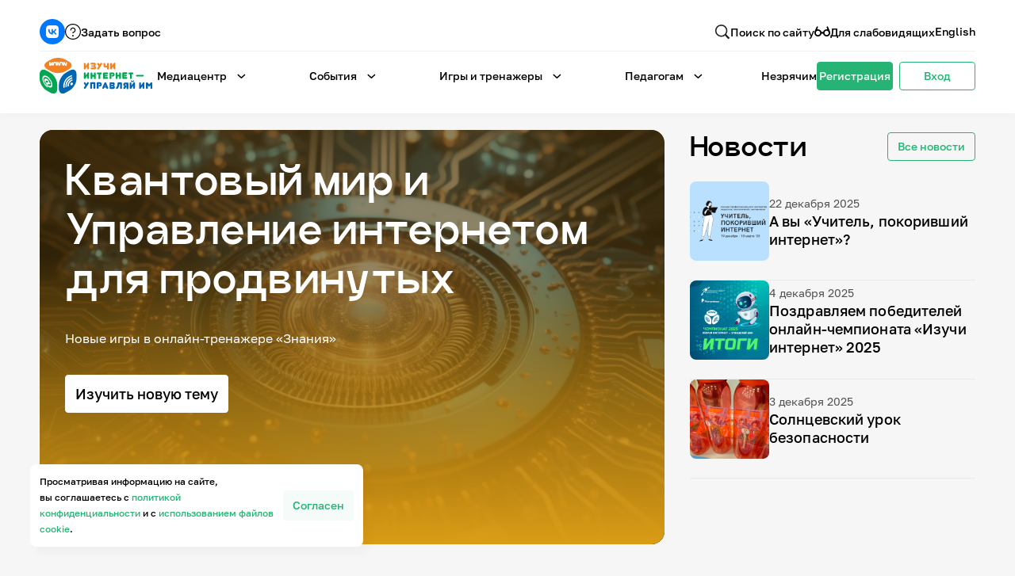

--- FILE ---
content_type: text/html; charset=UTF-8
request_url: https://xn----7sbikand4bbyfwe.xn--p1ai/
body_size: 27853
content:
<!DOCTYPE html>
<html lang="ru">
<head>
        <title>Изучи интернет – управляй им! — игра-интернет.рф</title>
    <meta content="Интерактивный проект,  разработанный Координационным центром доменов .RU/.РФ при поддержке «Ростелеком» и направленный на повышение уровня цифровой грамотности школьников и студентов." name="description">
    <meta content="Изучи интернет – управляй им! — игра-интернет.рф" property="og:title">
    <meta content="Интерактивный проект,  разработанный Координационным центром доменов .RU/.РФ при поддержке «Ростелеком» и направленный на повышение уровня цифровой грамотности школьников и студентов." property="og:description">
    <meta content="/assets/images/og-img.jpg" property="og:image">
    <meta content="Изучи интернет – управляй им! — игра-интернет.рф" property="twitter:title">
    <meta content="Интерактивный проект,  разработанный Координационным центром доменов .RU/.РФ при поддержке «Ростелеком» и направленный на повышение уровня цифровой грамотности школьников и студентов." property="twitter:description">
    <meta content="/assets/images/og-img.jpg" property="twitter:image">
        <meta property="og:type" content="website">
    <meta content="summary_large_image" name="twitter:card">
    <meta content="width=device-width, initial-scale=1" name="viewport">
        <script>if(!window.BX)window.BX={};if(!window.BX.message)window.BX.message=function(mess){if(typeof mess==='object'){for(let i in mess) {BX.message[i]=mess[i];} return true;}};</script>
<script>(window.BX||top.BX).message({"JS_CORE_LOADING":"Загрузка...","JS_CORE_NO_DATA":"- Нет данных -","JS_CORE_WINDOW_CLOSE":"Закрыть","JS_CORE_WINDOW_EXPAND":"Развернуть","JS_CORE_WINDOW_NARROW":"Свернуть в окно","JS_CORE_WINDOW_SAVE":"Сохранить","JS_CORE_WINDOW_CANCEL":"Отменить","JS_CORE_WINDOW_CONTINUE":"Продолжить","JS_CORE_H":"ч","JS_CORE_M":"м","JS_CORE_S":"с","JSADM_AI_HIDE_EXTRA":"Скрыть лишние","JSADM_AI_ALL_NOTIF":"Показать все","JSADM_AUTH_REQ":"Требуется авторизация!","JS_CORE_WINDOW_AUTH":"Войти","JS_CORE_IMAGE_FULL":"Полный размер"});</script>

<script src="/bitrix/js/main/core/core.min.js?1753869955230432"></script>

<script>BX.Runtime.registerExtension({"name":"main.core","namespace":"BX","loaded":true});</script>
<script>BX.setJSList(["\/bitrix\/js\/main\/core\/core_ajax.js","\/bitrix\/js\/main\/core\/core_promise.js","\/bitrix\/js\/main\/polyfill\/promise\/js\/promise.js","\/bitrix\/js\/main\/loadext\/loadext.js","\/bitrix\/js\/main\/loadext\/extension.js","\/bitrix\/js\/main\/polyfill\/promise\/js\/promise.js","\/bitrix\/js\/main\/polyfill\/find\/js\/find.js","\/bitrix\/js\/main\/polyfill\/includes\/js\/includes.js","\/bitrix\/js\/main\/polyfill\/matches\/js\/matches.js","\/bitrix\/js\/ui\/polyfill\/closest\/js\/closest.js","\/bitrix\/js\/main\/polyfill\/fill\/main.polyfill.fill.js","\/bitrix\/js\/main\/polyfill\/find\/js\/find.js","\/bitrix\/js\/main\/polyfill\/matches\/js\/matches.js","\/bitrix\/js\/main\/polyfill\/core\/dist\/polyfill.bundle.js","\/bitrix\/js\/main\/core\/core.js","\/bitrix\/js\/main\/polyfill\/intersectionobserver\/js\/intersectionobserver.js","\/bitrix\/js\/main\/lazyload\/dist\/lazyload.bundle.js","\/bitrix\/js\/main\/polyfill\/core\/dist\/polyfill.bundle.js","\/bitrix\/js\/main\/parambag\/dist\/parambag.bundle.js"]);
</script>
<script>BX.Runtime.registerExtension({"name":"ls","namespace":"window","loaded":true});</script>
<script>BX.Runtime.registerExtension({"name":"pull.protobuf","namespace":"BX","loaded":true});</script>
<script>BX.Runtime.registerExtension({"name":"rest.client","namespace":"window","loaded":true});</script>
<script>(window.BX||top.BX).message({"pull_server_enabled":"N","pull_config_timestamp":0,"shared_worker_allowed":"Y","pull_guest_mode":"N","pull_guest_user_id":0,"pull_worker_mtime":1753869663});(window.BX||top.BX).message({"PULL_OLD_REVISION":"Для продолжения корректной работы с сайтом необходимо перезагрузить страницу."});</script>
<script>BX.Runtime.registerExtension({"name":"pull.client","namespace":"BX","loaded":true});</script>
<script>BX.Runtime.registerExtension({"name":"pull","namespace":"window","loaded":true});</script>
<script>(window.BX||top.BX).message({"LANGUAGE_ID":"ru","FORMAT_DATE":"DD.MM.YYYY","FORMAT_DATETIME":"DD.MM.YYYY HH:MI:SS","COOKIE_PREFIX":"BITRIX_SM","SERVER_TZ_OFFSET":"10800","UTF_MODE":"Y","SITE_ID":"s1","SITE_DIR":"\/","USER_ID":"","SERVER_TIME":1768728311,"USER_TZ_OFFSET":0,"USER_TZ_AUTO":"Y","bitrix_sessid":"8d6fd2ffab44c1f99bbfad74f308d3b8"});</script>


<script  src="/bitrix/cache/js/s1/main/kernel_main/kernel_main_v1.js?1761812339148417"></script>
<script src="/bitrix/js/main/core/core_ls.min.js?17538698642683"></script>
<script src="/bitrix/js/pull/protobuf/protobuf.min.js?159716005176433"></script>
<script src="/bitrix/js/pull/protobuf/model.min.js?159716005114190"></script>
<script src="/bitrix/js/rest/client/rest.client.min.js?16110671329240"></script>
<script src="/bitrix/js/pull/client/pull.client.min.js?175386966349849"></script>
<script>BX.setJSList(["\/bitrix\/js\/main\/session.js","\/bitrix\/js\/main\/pageobject\/pageobject.js","\/bitrix\/js\/main\/core\/core_window.js","\/bitrix\/js\/main\/date\/main.date.js","\/bitrix\/js\/main\/core\/core_date.js","\/bitrix\/js\/main\/utils.js"]);</script>
<script>
bxSession.Expand('8d6fd2ffab44c1f99bbfad74f308d3b8.4ab5c3413252625223edddf701b3c00b141f3dd3d9089381bb04a39c986b09e0');
</script>



<script>new Image().src='https://dev.igrainternet.ru/bitrix/spread.php?s=QklUUklYX1NNX0dVRVNUX0lEATEzODEzNjAzATE3OTk4MzIzMTEBLwEBAQJCSVRSSVhfU01fTEFTVF9WSVNJVAExOC4wMS4yMDI2IDEyOjI1OjExATE3OTk4MzIzMTEBLwEBAQI%3D&k=2260d848234a41475bf7ec02875b920e';
new Image().src='https://игра-интернет.рф/bitrix/spread.php?s=QklUUklYX1NNX0dVRVNUX0lEATEzODEzNjAzATE3OTk4MzIzMTEBLwEBAQJCSVRSSVhfU01fTEFTVF9WSVNJVAExOC4wMS4yMDI2IDEyOjI1OjExATE3OTk4MzIzMTEBLwEBAQI%3D&k=2260d848234a41475bf7ec02875b920e';
new Image().src='https://vic.igrainternet.ru/bitrix/spread.php?s=QklUUklYX1NNX0dVRVNUX0lEATEzODEzNjAzATE3OTk4MzIzMTEBLwEBAQJCSVRSSVhfU01fTEFTVF9WSVNJVAExOC4wMS4yMDI2IDEyOjI1OjExATE3OTk4MzIzMTEBLwEBAQI%3D&k=2260d848234a41475bf7ec02875b920e';
</script>


    <link rel="shortcut icon" type="image/x-icon" href="/favicon.ico"/>
    <link rel="shortcut icon" type="image/png" href="/favicon.png"/>
    <link rel="apple-touch-icon-precomposed" sizes="144x144" href="/assets/ico/apple-touch-icon-144x144.png"/>
    <link rel="apple-touch-icon-precomposed" sizes="114x114" href="/assets/ico/apple-touch-icon-114x114.png"/>
    <link rel="apple-touch-icon-precomposed" sizes="72x72" href="/assets/ico/apple-touch-icon-72x72.png"/>
    <link rel="apple-touch-icon-precomposed" href="/assets/ico/apple-touch-icon.png"/>
    <!--[if lt IE 9]>
    <script src="//html5shiv.googlecode.com/svn/trunk/html5.js"></script><![endif]-->
    <script>DEBUG = false</script>
    <link rel="stylesheet" type="text/css" href="/assets/bvi/dist/css/bvi.min.css">
    <link rel="stylesheet" type="text/css" href="/assets/css/components.css"/>
    <link rel="stylesheet" type="text/css" href="/assets/css/normalize.css"/>
    <link rel="stylesheet" type="text/css" href="/assets/css/gai-new.css?v=2026-01-18"/>
    <script type="text/javascript" src="/js/jquery-3.5.1.min.js"></script>
    <link rel="stylesheet" type="text/css" href="/assets/css/jquery-ui.min.css"/>
    <link rel="stylesheet" type="text/css" href="/assets/css/jquery-ui.theme.min.css"/>
    <link rel="stylesheet" type="text/css" href="/assets/css/jquery-ui.structure.min.css"/>
    <script type="text/javascript" src="/js/jquery-ui.min.js"></script>
    <link rel="stylesheet" type="text/css" href="/assets/css/jquery.fancybox.min.css"/>
    <link rel="stylesheet" type="text/css" href="/assets/css/tippy/light.css"/>
    <link rel="stylesheet" type="text/css" href="/assets/css/tippy/backdrop.css"/>
    <link rel="stylesheet" type="text/css" href="/assets/css/tippy/shift-away.css"/>
    <link rel="stylesheet" type="text/css" href="/assets/css/select2.min.css"/>
    <link rel="stylesheet" type="text/css" href="/assets/flip/flip.min.css" />
    <!--<script src="/bitrix/templates/main/js/jq-popup.js"></script>
		<script src="/bitrix/templates/main/js/jquery.cookie.js"></script>
		<script src="/js/utils.js"></script>-->
    <style>
    .event-info-nav::-webkit-scrollbar{width:4px}.event-info-nav::-webkit-scrollbar-track{background:#e9f7f1;border-radius:4px}.event-info-nav::-webkit-scrollbar-thumb{border-radius:4px;background:#25b474;transition:.2s cubic-bezier(.215,.61,.355,1)}.event-info-nav::-webkit-scrollbar-thumb:hover{background:#1e9f65}.event-info-nav::-webkit-scrollbar-thumb:active{background:#137247}body{-webkit-overflow-scrolling:none}a,input,select,textarea{-webkit-appearance:none;outline:0}.mod--cut{overflow:hidden;text-overflow:ellipsis}.fancybox__button--fullscreen,.fancybox__button--slideshow,.fancybox__button--thumbs,.fancybox__button--zoom,.w-webflow-badge{display:none !important}.fancybox__content{height:80vh !important;background-color:transparent !important;padding:0 !important}.fancybox__thumbs .carousel__slide .fancybox__thumb:after{border-width:2px !important;border-color:#fff !important}.mod--card-news-trunc,.mod--card-reviews-trunc{display:-webkit-box;-webkit-line-clamp:var(--line-clamp,3);-webkit-box-orient:vertical;word-break:var(--word-break,'none');overflow:hidden;hyphens:auto;text-align:var(--align,left);--is-single-line:1 -Clamp(0,calc(var(--line-clamp) - 1),var(--line-clamp));--delay:calc(-1s*(var(--is-single-line,1) - 1));animation:states 1s var(--delay) paused}
    .mod--disabled *,.mod--disabled *:hover{pointer-events:none !important}@media only screen and (max-width:477px){.card-reviews{width:calc(100%) !important;min-width:100% !important}}@media only screen and (min-width:478px) and (max-width:767px){.card-reviews{width:calc(50% - 18px) !important;min-width:calc(50% - 18px) !important}}@media only screen and (min-width:768px){.card-reviews{width:calc(33.33% - 18px) !important;min-width:calc(33.33% - 18px) !important}}
    .ui-state-default {background-color: #fff;transition: all 200ms cubic-bezier(.35, 0, 0, 1);}
    .ui-state-hover, .ui-state-focus {
    background-color: rgba(37, 180, 116, 0.05);
    transition: all 200ms cubic-bezier(.35, 0, 0, 1);
    }
    .ui-tabs-active {
      background-color: rgba(37, 180, 116, 0.1);
      transition: all 200ms cubic-bezier(.35, 0, 0, 1);
    }
        
    .mod--s-img-thumb-img{
      width: calc(25% - 12px) !important; 
      min-width: calc(25% - 12px) !important;
    }
    .mod--s-img-thumb-img.swiper-slide-thumb-active {
        opacity: 100% !important;
    }
    .tippy-content {
        display: flex !important;
        flex-direction: column !important;
        grid-column-gap: 8px !important;
        grid-row-gap: 8px !important;
        padding: 12px !important;
    }
    .tippy-box[data-theme~=light] {
        box-shadow: 1px 1px 10px 1px rgba(0,0,0,.03) !important;
    }
    .mod--list-add-scroll::-webkit-scrollbar, .select2-results__options::-webkit-scrollbar {
    width: 4px;
    cursor: pointer;
  }
  .mod--list-add-scroll::-webkit-scrollbar-track, .select2-results__options::-webkit-scrollbar-track {
    background: rgba(37,180,116,.05);
    border-radius: 4px;
    cursor: pointer;
  }
  .mod--list-add-scroll::-webkit-scrollbar-thumb, .select2-results__options::-webkit-scrollbar-thumb {
    border-width: 1px;
    border-style: solid;
    border-radius: 4px;
    background: rgba(37,180,116,.8);
    border-color: rgba(37,180,116,.05);
    transition: all .2s cubic-bezier(.35,0,0,1);
    cursor: grab;
    cursor: -moz-grab;
    cursor: -webkit-grab;
  }
  .mod--list-add-scroll::-webkit-scrollbar-thumb:hover, .select2-results__options::-webkit-scrollbar-thumb:hover {
    background: rgba(37,180,116,.9);
    cursor: grab;
    cursor: -moz-grab;
    cursor: -webkit-grab;
  }
  .mod--list-add-scroll::-webkit-scrollbar-thumb:active, .select2-results__options::-webkit-scrollbar-thumb:active {
    background: rgba(37,180,116,1);
    cursor: grabbing;
    cursor: -moz-grabbing;
    cursor: -webkit-grabbing;
  }
  
  /* Select2 */
  .select2-container {
  	width: 100% !important;
  }
  .select2-selection--single {
      border: 1px solid var(--transparent) !important;
      background-color: var(--black-5) !important;
      color: var(--black) !important;
      cursor: pointer !important;
      border-radius: 4px !important;
      align-items: center !important;
      margin-bottom: 0 !important;
      padding: 8px 12px !important;
      line-height: 100% !important;
      transition: all .2s cubic-bezier(.35,0,0,1) !important;
      display: flex !important;
      justify-content: space-between !important;
      min-height: 42px !important;
      width: 100% !important;
  }
  
  .select2-selection--single:hover {
  	background-color: var(--black-10) !important;
  }
  
  .select2-selection--single:active, .select2-selection--single:focus {
  	border-color: var(--green) !important;
  }
  
  .select2-selection__rendered {
    margin: 0px !important;
    padding: 0px !important;
    color: var(--black) !important;
    font-size: 14px !important;
    font-weight: 500 !important;
    line-height: 100% !important;
  }
  
  .select2-search__field {
  	font-size: 16px !important;
    font-weight: 500 !important;
    color: var(--black) !important;
  }
  
  .select2-container--open {
  	max-width: 420px !important;
  }
  
  .select2-container--open .select2-dropdown--below, .select2-container--default .select2-search--dropdown .select2-search__field {
      border: 1px solid var(--black-5) !important;
      border-radius: 4px !important;
      outline-style: none !important;
  }
  
  .select2-selection__arrow {
    display: flex !important;
    position: relative !important;
    width: 12px !important;
    height: 12px !important;
    min-height: 12px !important;
    min-width: 12px !important;
    justify-content: center !important;
    align-items: center !important;
    background-image: url('/assets/images/i-arrow-gr-down.svg') !important;
    background-position: 50% 50% !important;
    background-size: contain !important;
    background-repeat: no-repeat !important;
    top: auto !important;
    transform: translateY(0%) !important;
    right: auto !important;
  }
  
  .select2-results__option {
  	transition-property: all !important;
    transition-duration: 200ms !important;
    transition-timing-function: cubic-bezier(.35,0,0,1) !important;
    font-size: 14px !important;
    font-weight: 500 !important;
  }
  
  .select2-results__option--selected { 
  	background-color: var(--green-10) !important;
  }
  
  .select2-results__option--highlighted {
  	background-color: var(--green-5) !important;
  }

  .select2-container--default
      .select2-selection--single
      .select2-selection__arrow
      b {
      display: none;
  }

  .select2-results__options li,
    .select2-selection__rendered {
      font-weight: normal;
      font-size: 16px;
      line-height: 170% !important;
      color: #202020 !important;
    }
    .w-tab-content{
        overflow: visible !important;      
    }
    .lk-pupils-list.mod--list-add-scroll {
        overflow-y: auto !important;
        overflow-x: hidden !important;
    }
    .lk-tasks-el-content .label-status.mod--cut {
        max-width: 240px !important;
        justify-content: flex-start !important;
    }
        
    .lk-tasks-el-content .label-status.mod--cut .text-xs-bold.mod--label-status {
        text-overflow: ellipsis !important;
        overflow: hidden !important;
    }
    .list-add-col .f-input {
        background-position: 12px !important;
        padding: 8px 12px 8px 44px !important;
        min-height: 42px !important;
        max-height: 42px !important;
        width: 100% !important;
    }
    .ui-datepicker {
        width: 20em !important;
        padding: 8px !important;
        border: 1px solid var(--black-5) !important;
    }
    .ui-corner-all, .ui-corner-bottom, .ui-corner-right, .ui-corner-br {
        border-bottom-right-radius: 4px !important;
        border-bottom-left-radius: 4px !important;
        border-top-right-radius: 4px !important;
        border-top-left-radius: 4px !important;
    } 
    .ui-widget-content {
        border: 1px solid var(--transparent) !important;
        color: #000000 !important;
        font-family: Golos, sans-serif !important;
        font-size: 14px !important;
        box-shadow: 1px 1px 10px 1px rgba(0, 0, 0, .03) !important;
    }
    .ui-widget-header {
        width: 100% !important;
        padding: 0 !important;
        border: 0px solid var(--transparent) !important;
        background: var(--transparent) !important;
        color: var(--black) !important;
        font-weight: 500 !important;
        display: flex !important;
        flex-direction: row !important;
        justify-content: space-between !important;
        align-items: center !important;
        grid-column-gap: 4px !important;
        grid-row-gap: 4px !important;
    }
    .ui-datepicker-month, .ui-datepicker-year {
        border: 1px solid var(--transparent) !important;
        background-color: var(--black-5) !important;
        color: var(--black) !important;
        cursor: pointer !important;
        border-radius: 4px !important;
        align-items: center !important;
        margin-bottom: 0 !important;
        padding: 4px 12px !important;
        line-height: 100% !important;
        transition: all .2s cubic-bezier(.35,0,0,1) !important;
        display: flex !important;
        justify-content: space-between !important;
        min-height: 32px !important;
        min-width: 80px !important;
        width: 100% !important;
        background-image: url(/assets/images/i-arrow-gr-down.svg) !important;
        background-position: calc(100% - 12px) 50% !important;
        background-size: 12px 12px !important;
        background-repeat: no-repeat !important;
    }
        .ui-datepicker-title {
            width: 100% !important;
            margin: 0 !important;
            line-height: 100% !important;
            text-align: center;
            display: flex !important;
            flex-direction: row !important;
            justify-content: center !important;
            grid-column-gap: 4px !important;
            grid-row-gap: 4px !important;
        }
        .ui-datepicker-prev, .ui-datepicker-next {
            position: relative !important;
            top: auto !important;
            left: auto !important;
            right: auto !important;
            width: 32px !important;
            height: 32px !important;
            min-width: 32px !important;
            min-height: 32px !important;
            display: flex !important;
            flex-direction: row !important;
            justify-content: center !important;
            align-items: center !important;
            border: 1px solid var(--transparent) !important;
            background-color: var(--black-5) !important;
            color: var(--black) !important;
            transition: all .2s cubic-bezier(.35,0,0,1) !important;
            cursor: pointer !important;
            background-position: 50% 50% !important;
            background-size: 12px 12px !important;
            background-repeat: no-repeat !important;
        }
        .ui-datepicker-prev {
            background-image: url(/assets/images/i-arrow-gr-left.svg) !important;
        }
        .ui-datepicker-next {
            background-image: url(/assets/images/i-arrow-gr-right.svg) !important;
        }
        .ui-datepicker th, .ui-priority-primary, .ui-widget-content .ui-priority-primary, .ui-widget-header .ui-priority-primary {
            font-weight: 500 !important;
        }
        .ui-state-default, .ui-widget-content .ui-state-default, .ui-widget-header .ui-state-default, .ui-button, html .ui-button.ui-state-disabled:hover, html .ui-button.ui-state-disabled:active {
            border: 1px solid var(--transparent) !important;
            background-color: var(--black-5) !important;
            color: var(--black) !important;
            cursor: pointer !important;
            border-radius: 4px !important;
            transition: all .2s cubic-bezier(.35,0,0,1) !important;
        }
        .ui-timepicker-div .ui_tpicker_time .ui_tpicker_time_input {
            border-bottom: solid 1px var(--black-5) !important;
            width: 100% !important;
        }
        .ui-datepicker-buttonpane {
            border: 0px solid var(--transparent) !important;
            display: flex !important;
            flex-direction: row !important;
            justify-content: center !important;
            grid-column-gap: 8px !important;
            grid-row-gap: 8px !important;
            margin: 0 !important;
            padding: 0 !important;
            width: 100% !important;
        }
        .ui-datepicker-current, .ui-datepicker-close  {
            width: 100% !important;
            margin: 0 !important;
            color: var(--black) !important;
            cursor: pointer !important;
            border-radius: 4px !important;
            padding: 4px 12px !important;
            min-height: 32px !important;
            
        }
    .ui-datepicker-month:hover, .ui-datepicker-year:hover, .ui-datepicker-prev:hover, .ui-datepicker-next:hover, .ui-state-default:hover {
      background-color: var(--black-10) !important;
    }

    .ui-datepicker-month:active, .ui-datepicker-month:focus, .ui-datepicker-year:active, .ui-datepicker-year:focus, .ui-datepicker-prev:active, .ui-datepicker-prev:focus, .ui-datepicker-next:active, .ui-datepicker-next:focus, .ui-state-default:active, .ui-state-default:focus {
      border-color: var(--green) !important;
    }
    /* tick.js */
    @media screen and (max-width:766px){.tick-flip,.tick-text-inline{font-size:24px}.tick-flip{border-radius:4px !important}}@media screen and (min-width:767px){.tick-flip,.tick-text-inline{font-size:40px}.tick-flip{border-radius:8px !important}}.tick-flip-panel{color:#000 !important;background-color:#fff !important}.tick-flip{max-width:100% !important;min-width:1.125em !important;margin:0 !important}.tick-text-inline{display:inline-block;text-align:center;min-width:1em;color:#000 !important}.tick-text-inline+.tick-text-inline{margin-left:-.325em}.tick-flip-panel-text-wrapper{line-height:1.45 !important}
    </style>
    </head>
<body class="body">
<!-- Skip to main content link for screen readers -->
<a href="#main-content" class="skip-to-main-content" aria-label="Перейти к основному содержанию">Перейти к основному содержанию</a>
<style>
.skip-to-main-content {
    position: absolute;
    left: -9999px;
    top: auto;
    width: 1px;
    height: 1px;
    overflow: hidden;
    z-index: 99999;
}
.skip-to-main-content:focus {
    position: fixed;
    top: 10px;
    left: 10px;
    width: auto;
    height: auto;
    padding: 12px 20px;
    background-color: var(--green, #25b474);
    color: #fff;
    font-size: 16px;
    font-weight: 600;
    text-decoration: none;
    border-radius: 4px;
    box-shadow: 0 2px 8px rgba(0,0,0,0.2);
    outline: 2px solid #fff;
}
</style>
<header id="header" class="screen mod--nav" tabindex="0">
        <nav class="header-mob">
        <div class="header-mob-content">
            <div class="header-nav-links mod--mob">
                <div class="form mod--search-header w-form">
    <form 
      id="wf-form-search" 
      name="wf-form-search" 
      data-name="Форма поиска по сайту" 
      method="get" 
      class="form-" 
      aria-label="Форма поиска по сайту" 
      action="/search/"
    >
        <div class="f-search mod--search-header">
            			<input type="text" class="f-input mod--search mod--search-header w-input" autocomplete="off" maxlength="256" name="q" data-name="q" placeholder="Введите запрос" required="" tabindex="0">
			            <input type="submit" value="Поиск" data-wait="Подождите..." class="btn mod--search-header w-button" aria-label="Найти">
        </div>
    </form>
    <div class="form-status w-form-done"></div>
    <div class="form-status w-form-fail"></div>
</div>                <div class="header-drop">
                    <h2 class="text-sm-bold mod--header-link mod--title">Медиацентр</h2>
                    <div class="drop-toggle-content">
                        <a href="/about/" class="text-sm-bold mod--header-link">О&nbsp;проекте</a>
                        <figure class="header-sep"></figure>
                        <a href="/news/" class="text-sm-bold mod--header-link">Новости</a>
                        <figure class="header-sep"></figure>
                        <a href="/photo-gallery/" class="text-sm-bold mod--header-link">Фотогалерея</a>
                        <figure class="header-sep"></figure>
                        <a href="/video-gallery/" class="text-sm-bold mod--header-link">Видео</a>
                        <figure class="header-sep"></figure>
                        <a href="/infographics/" class="text-sm-bold mod--header-link">Инфографики</a>
                        <figure class="header-sep"></figure>
                        <a href="/presentations/" class="text-sm-bold mod--header-link">Презентации</a>
                        <figure class="header-sep"></figure>
                        <a href="/comics/" class="text-sm-bold mod--header-link">Комиксы</a>
                        <figure class="header-sep"></figure>
                        <a href="/records/" class="text-sm-bold mod--header-link">Итоги событий</a>
                        <figure class="header-sep"></figure>
                        <a href="/personal/" class="text-sm-bold mod--header-link">Личный кабинет</a>
                        <figure class="header-sep"></figure>
                        <a href="/en/" class="text-sm-bold mod--header-link">English</a>
                    </div>
                </div>
                                <div class="header-drop">
                    <h2 class="text-sm-bold mod--header-link mod--title">События</h2>
                    <div class="drop-toggle" role="menu" aria-hidden="true">
    <img src="/assets/images/i-triangle.svg" loading="lazy" alt="" class="drop-triangle">
    <div class="drop-toggle-content ">
        <a href="/records/" class="text-sm-bold mod--header-link" role="menuitem">Итоги событий</a>
                    </div>
</div>                </div>
                <div class="header-drop">
                    <h2 class="text-sm-bold mod--header-link mod--title">Игры и&nbsp;тренажеры</h2>
                    <div class="drop-toggle-content">
                        <a href="/game-list/" class="text-sm-bold mod--header-link">Игра «Знания»</a>
                        <figure class="header-sep"></figure>
                        <a href="/tests/" class="text-sm-bold mod--header-link">Знания в&nbsp;тестах</a>
                        <figure class="header-sep"></figure>
                        <a href="/vic2/" class="text-sm-bold mod--header-link">Викторина</a>
                        <figure class="header-sep"></figure>
                        <!-- <a href="/app/" class="text-sm-bold mod--header-link">Приложение</a>
                        <figure class="header-sep"></figure> -->
                        <a href="/games/glossary/" class="text-sm-bold mod--header-link">Словарь</a>
                        <figure class="header-sep"></figure>
                        <a href="/board-game/" class="text-sm-bold mod--header-link">Настолка</a>
                        <figure class="header-sep"></figure>
                        <a href="/memos/" class="text-sm-bold mod--header-link">Памятки</a>
                    </div>
                </div>
                <div class="header-drop">
                    <h2 class="text-sm-bold mod--header-link mod--title">Педагогам</h2>
                    <div class="drop-toggle-content">
                        <a href="https://xn----jtbafebb4bb3aued0d.xn--p1ai/" class="text-sm-bold mod--header-link">Школа наставников</a>
                        <figure class="header-sep"></figure>
                        <a href="/personal/it-lessons/info/" class="text-sm-bold mod--header-link">IT-урок</a>
                        <figure class="header-sep"></figure>
                        <a href="/methodology/" class="text-sm-bold mod--header-link">Методика</a> 
                        <figure class="header-sep"></figure>
                        <a href="/code-secrets/" class="text-sm-bold mod--header-link">Секреты кода</a>
                    </div>
                </div>
                <div class="drop-toggle-content mod--nomargin">
                    <a href="/game-blind/" class="text-sm-bold mod--header-link">Незрячим</a>
                    <figure class="header-sep"></figure>
                    <a href="/en/" class="text-sm-bold mod--header-link">English</a>
                </div>
                <div class="header-lk mod--mob">
                                        <a href="/register/" class="btn">
                        <div class="text-sm-bold mod--btn mod--header-mob">Регистрация</div>
                    </a>
                    <a href="/auth/" class="btn mod--secondary">
                        <div class="text-sm-bold mod--btn mod--secondary mod--header-mob">Вход</div>
                    </a>
                                    </div>
                <div class="header-top-links mod--sm">
                    <a href="https://vk.com/izuchi.internet" target="_blank" class="social-link mod--vk">
                        <img src="/assets/images/i-vk-new.svg" loading="lazy" alt="Группа VK" class="social-link-img">
                    </a>
                    <!-- <a href="https://t.me/igrainternet" target="_blank" class="social-link mod--tg">
                        <img src="/assets/images/i-soc-tg.svg" loading="lazy" alt="Telegram" class="social-link-img">
                    </a> -->
                    <a id="b-ask-l-mob" href="#" class="header-top-link">
                        <img src="/assets/images/i-question.svg" loading="lazy" alt="" aria-hidden="true" class="header-top-link-img">
                        <span class="text-sm-bold">Задать вопрос</span>
                    </a>
                </div>
            </div>
        </div>
    </nav>
    <div class="content mod--header-top">
        <div class="header-top-links mod--sm">
            <a href="https://vk.com/izuchi.internet" target="_blank" class="social-link mod--vk">
                <img src="/assets/images/i-vk-new.svg" loading="lazy" alt="Группа VK" class="social-link-img">
            </a>
            <!-- <a href="https://t.me/igrainternet" target="_blank" class="social-link mod--tg">
                <img src="/assets/images/i-soc-tg.svg" loading="lazy" alt="Telegram" class="social-link-img">
            </a> -->
            <a id="b-ask-l" href="#" class="header-top-link">
                <img src="/assets/images/i-question.svg" loading="lazy" alt="" aria-hidden="true" class="header-top-link-img">
                <span class="text-sm-bold">Задать вопрос</span>
            </a>
        </div>
        <div class="form mod--search-header w-form">
    <form 
      id="wf-form-search" 
      name="wf-form-search" 
      data-name="Форма поиска по сайту" 
      method="get" 
      class="form-" 
      aria-label="Форма поиска по сайту" 
      action="/search/"
    >
        <div class="f-search mod--search-header">
            			<input type="text" class="f-input mod--search mod--search-header w-input" autocomplete="off" maxlength="256" name="q" data-name="q" placeholder="Введите запрос" required="" tabindex="0">
			            <input type="submit" value="Поиск" data-wait="Подождите..." class="btn mod--search-header w-button" aria-label="Найти">
        </div>
    </form>
    <div class="form-status w-form-done"></div>
    <div class="form-status w-form-fail"></div>
</div>        <div class="header-top-links">
            <a href="#" class="header-top-link mod--search">
                <div data-is-ix2-target="1" class="header-top-link-img" data-animation-type="lottie" data-src="/assets/documents/i-search.json" data-loop="0" data-direction="1" data-autoplay="0" data-renderer="svg" data-default-duration="1" data-duration="0"></div>
                <div class="text-sm-bold">Поиск&nbsp;по&nbsp;сайту</div>
            </a>
            <a href="#" class="bvi-open header-top-link">
                <img src="/assets/images/i-sunglases.svg" loading="lazy" alt="" aria-hidden="true" class="header-top-link-img">
                <span class="text-sm-bold">Для&nbsp;слабовидящих</span>
            </a>
            <a href="/en/" class="text-sm-bold mod--header-top-link">English</a>
        </div>
    </div>
    <nav class="content mod--nav">
        <a href="/" class="header-logo w-nav-brand">
            <img src="/assets/images/logo-ru-hor-sm.svg" loading="lazy" alt="Логотип игра-интернет.рф" class="header-logo-img">
        </a>
        <div class="header-nav-links">
            <div class="header-drop">
                <button class="text-sm-bold mod--header-link" aria-haspopup="true" aria-expanded="false">Медиацентр</button>
                <img src="/assets/images/i-arrow-b-down.svg" loading="lazy" alt="" aria-hidden="true" class="header-toggle-img bvi-img">
                <div class="drop-toggle" role="menu" aria-hidden="true">
                    <img src="/assets/images/i-triangle.svg" loading="lazy" alt="" aria-hidden="true" class="drop-triangle bvi-img">
                    <div class="drop-toggle-content">
                        <a href="/about/" class="text-sm-bold mod--header-link" role="menuitem">О&nbsp;проекте</a>
                        <figure class="header-sep"></figure>
                        <a href="/news/" class="text-sm-bold mod--header-link" role="menuitem">Новости</a>
                        <figure class="header-sep"></figure>
                        <a href="/photo-gallery/" class="text-sm-bold mod--header-link" role="menuitem">Фотогалерея</a>
                        <figure class="header-sep"></figure>
                        <a href="/video-gallery/" class="text-sm-bold mod--header-link" role="menuitem">Видео</a>
                        <figure class="header-sep"></figure>
                        <a href="/infographics/" class="text-sm-bold mod--header-link" role="menuitem">Инфографики</a>
                        <figure class="header-sep"></figure>
                        <a href="/presentations/" class="text-sm-bold mod--header-link" role="menuitem">Презентации</a>
                        <figure class="header-sep"></figure>
                        <a href="/comics/" class="text-sm-bold mod--header-link" role="menuitem">Комиксы</a>
                        <figure class="header-sep"></figure>
                        <a href="/records/" class="text-sm-bold mod--header-link" role="menuitem">Итоги событий</a>
                    </div>
                </div>
            </div>
                        <div class="header-drop">
                <button class="text-sm-bold mod--header-link" aria-haspopup="true" aria-expanded="false">События</button>
                <img src="/assets/images/i-arrow-b-down.svg" loading="lazy" alt="" aria-hidden="true" class="header-toggle-img">
                <div class="drop-toggle" role="menu" aria-hidden="true">
    <img src="/assets/images/i-triangle.svg" loading="lazy" alt="" class="drop-triangle">
    <div class="drop-toggle-content ">
        <a href="/records/" class="text-sm-bold mod--header-link" role="menuitem">Итоги событий</a>
                    </div>
</div>            </div>
            <div class="header-drop">
                <button class="text-sm-bold mod--header-link" aria-haspopup="true" aria-expanded="false">Игры и&nbsp;тренажеры</button>
                <img src="/assets/images/i-arrow-b-down.svg" loading="lazy" alt="" aria-hidden="true" class="header-toggle-img">
                <div class="drop-toggle" role="menu" aria-hidden="true">
                    <img src="/assets/images/i-triangle.svg" loading="lazy" alt="" aria-hidden="true" class="drop-triangle">
                    <div class="drop-toggle-content">
                        <a href="/game-list/" class="text-sm-bold mod--header-link" role="menuitem">Игра «Знания»</a>
                        <figure class="header-sep"></figure>
                        <a href="/tests/" class="text-sm-bold mod--header-link" role="menuitem">Знания в&nbsp;тестах</a>
                        <figure class="header-sep"></figure>
                        <a href="/vic2/" class="text-sm-bold mod--header-link" role="menuitem">Викторина</a>
                        <figure class="header-sep"></figure>
<!--
                        <a href="/app/" class="text-sm-bold mod--header-link" role="menuitem">Приложение</a>
                        <figure class="header-sep"></figure>
-->
                        <a href="/games/glossary/" class="text-sm-bold mod--header-link" role="menuitem">Словарь</a>
                        <figure class="header-sep"></figure>
                        <a href="/board-game/" class="text-sm-bold mod--header-link" role="menuitem">Настолка</a>
                        <figure class="header-sep"></figure>
                        <a href="/memos/" class="text-sm-bold mod--header-link" role="menuitem">Памятки</a>
                    </div>
                </div>
            </div>
            <div class="header-drop">
                <button class="text-sm-bold mod--header-link" aria-haspopup="true" aria-expanded="false">Педагогам</button>
                <img src="/assets/images/i-arrow-b-down.svg" loading="lazy" alt="" aria-hidden="true" class="header-toggle-img">
                <div class="drop-toggle" style="min-width:200px;" role="menu" aria-hidden="true">
                    <img src="/assets/images/i-triangle.svg" loading="lazy" alt="" aria-hidden="true" class="drop-triangle">
                    <div class="drop-toggle-content">
                        <a href="https://xn----jtbafebb4bb3aued0d.xn--p1ai/" class="text-sm-bold mod--header-link" role="menuitem">Школа наставников</a>
                        <figure class="header-sep"></figure>
                        <a href="/it-lessons/info/" class="text-sm-bold mod--header-link" role="menuitem">IT-урок</a>
                        <figure class="header-sep"></figure>
                        <a href="/methodology/" class="text-sm-bold mod--header-link" role="menuitem">Методика</a> 
                        <figure class="header-sep"></figure>
                        <a href="/code-secrets/" class="text-sm-bold mod--header-link">Секреты кода</a>
                    </div>
                </div>
            </div>
            <a href="/game-blind/" class="text-sm-bold mod--header-link">Незрячим</a>
        </div>
        <div class="header-right">
            <div class="header-lk">
                                <a href="/register/" class="btn">
                    <div class="text-sm-bold mod--btn mod--header-mob">Регистрация</div>
                </a>
                <a href="/auth/" class="btn mod--secondary">
                    <div class="text-sm-bold mod--btn mod--secondary mod--header-mob">Вход</div>
                </a>
                            </div>
            <div class="header-burger">
                <div scroll="both" class="nav-burger">
                    <div data-is-ix2-target="1" class="nav-burger-lottie" data-w-id="7ee03fcf-31e9-91c7-9f4d-a8ec2a4a68b8" data-animation-type="lottie" data-src="/assets/documents/burger.json" data-loop="0" data-direction="1" data-autoplay="0" data-renderer="svg" data-default-duration="0.46" data-duration="0"></div>
                </div>
            </div>
        </div>
    </nav>
    </header>
<main id="main-content" role="main"><section class="screen mod--first">
    <!-- START Баннер Чемпионат 
    <div class="content mod--first-counter">
        <div class="page-banner mod--tick">
            <div class="page-banner-content mod--tick">
                <h2 class="text-h3 mod--page-banner">XIV&nbsp;Всероссийский онлайн-чемпионат&nbsp;2025<br>До&nbsp;завершения регистрации и&nbsp;творческого этапа:</h2>
                <a href="/championship/reg/" class="btn mod--white">
                    <span class="text-sm-bold mod--btn mod--white">Зарегистрироваться</span>
                </a>
            </div>
            <div data-did-init="handleTickInit" class="tick">
                <div data-transform="preset(d, h, m, s) -&gt; delay" data-repeat="true" class="tick-group-wrapper">
                    <div class="tick-group">
                        <div data-key="value" data-transform="pad(00) -&gt; split -&gt; delay" data-repeat="true" class="tick-wrapper">
                            <div data-view="flip"></div>
                        </div>
                        <div data-key="label" data-view="text" class="text-h6 tick-label"></div>
                    </div>
                </div>
            </div>
            <div class="tick-onended-message" style="display:none;">
                <p class="text-sm mod--page-header">Онлайн-чемпионат начался</p>
            </div>
        </div>
    </div>
    END Баннер Чемпионат -->
    <div class="content mod--first-home">
        <main class="first-home-slider">
    <div class="swiper-wrapper">
                    <div class="card-slider-home swiper-slide">
                <div class="card-slider-home-img-wrapper">
                    <div class="card-slider-home-img-mask"></div>
                                            <img src="/upload/iblock/0ac/x7gsluma6ut1suqqxlpvj3qaekb42aag/%D0%A3%D1%87%D0%B8%D1%82%D0%B5%D0%BB%D1%8C%20%D0%BF%D0%BE%D0%BA%D0%BE%D1%80%D0%B8%D0%B2%D1%88%D0%B8%D0%B9%20iT%202023%20%281%29.png"
                             loading="lazy"
                             alt="Приглашаем наставников к участию в конкурсе «Учитель, покоривший интернет»"
                             title="Приглашаем наставников к участию в конкурсе «Учитель, покоривший интернет»"
                             class="card-slider-home-img">
                                    </div>
                <div class="card-slider-home-content">
                    <h2 class="text-h1 mod--card-slider-home">Приглашаем наставников к участию в конкурсе «Учитель, покоривший интернет»</h2>
                                        <p class="text-md mod--page-banner">Работы на конкурс принимаются до 5 февраля &#39;26</p>
                                                            <div class="page-banner-btn-group mod--margin">
                                                <a href="https://игра-интернет.рф/news/a-vy-uchitel-pokorivshiy-internet-.html" class="btn mod--white mod--page-banner w-inline-block">
                            <div class="text-lg-bold mod--btn mod--black">Узнать подробности</div>
                        </a>
                                                                    </div>
                                    </div>
            </div>
                        <div class="card-slider-home swiper-slide">
                <div class="card-slider-home-img-wrapper">
                    <div class="card-slider-home-img-mask"></div>
                                            <img src="/upload/iblock/5b6/ngzzuze6rgslocqf8nh43ix41spobyuf/83b9790259a689964ae0b5cc29b9276a6f9b9b62.png"
                             loading="lazy"
                             alt="Квантовый мир и Управление интернетом для продвинутых"
                             title="Квантовый мир и Управление интернетом для продвинутых"
                             class="card-slider-home-img">
                                    </div>
                <div class="card-slider-home-content">
                    <h2 class="text-h1 mod--card-slider-home">Квантовый мир и Управление интернетом для продвинутых</h2>
                                        <p class="text-md mod--page-banner">Новые игры в онлайн-тренажере «Знания»</p>
                                                            <div class="page-banner-btn-group mod--margin">
                                                <a href="https://игра-интернет.рф/game_list/" class="btn mod--white mod--page-banner w-inline-block">
                            <div class="text-lg-bold mod--btn mod--black">Изучить новую тему</div>
                        </a>
                                                                    </div>
                                    </div>
            </div>
                        <div class="card-slider-home swiper-slide">
                <div class="card-slider-home-img-wrapper">
                    <div class="card-slider-home-img-mask"></div>
                                            <img src="/upload/iblock/d65/efbvflmgxwyja1v9tf0r3y36fv0lycqp/%D0%98%D0%98%D0%A3%D0%98%20%285%29.png"
                             loading="lazy"
                             alt="Новые игры в разделе для незрячих пользователей"
                             title="Новые игры в разделе для незрячих пользователей"
                             class="card-slider-home-img">
                                    </div>
                <div class="card-slider-home-content">
                    <h2 class="text-h1 mod--card-slider-home">Новые игры в разделе для незрячих пользователей</h2>
                                        <p class="text-md mod--page-banner">Цифровая медицина, управление интернетом, кибербуллинг, современная интернет-безопасность, интернет вещей и цифровое государство</p>
                                                            <div class="page-banner-btn-group mod--margin">
                                                <a href="/game-blind/" class="btn mod--white mod--page-banner w-inline-block">
                            <div class="text-lg-bold mod--btn mod--black">Выполнить задания</div>
                        </a>
                                                                    </div>
                                    </div>
            </div>
                        <div class="card-slider-home swiper-slide">
                <div class="card-slider-home-img-wrapper">
                    <div class="card-slider-home-img-mask"></div>
                                            <img src="/upload/iblock/959/b2eynxamxsxgzbkjoumi6qyqxb33goue/%D0%B0%D0%BA%D0%B0%D0%B4%D0%B5%D0%BC%D0%B8%D1%8F-%D0%BA%D1%86_2.JPG"
                             loading="lazy"
                             alt="Онлайн Академия КЦ"
                             title="Онлайн Академия КЦ"
                             class="card-slider-home-img">
                                    </div>
                <div class="card-slider-home-content">
                    <h2 class="text-h1 mod--card-slider-home">Онлайн Академия КЦ</h2>
                                        <p class="text-md mod--page-banner">Онлайн-тренажеры, курсы, вебинары и книги для школьников, родителей и педагогов. </p>
                                                            <div class="page-banner-btn-group mod--margin">
                                                <a href="https://academia.cctld.ru/" class="btn mod--white mod--page-banner w-inline-block">
                            <div class="text-lg-bold mod--btn mod--black">Подробнее</div>
                        </a>
                                                                    </div>
                                    </div>
            </div>
                        <div class="card-slider-home swiper-slide">
                <div class="card-slider-home-img-wrapper">
                    <div class="card-slider-home-img-mask"></div>
                                            <img src="/upload/iblock/3db/3nmuih4rrywerkqontjmljg749mwr9d6.png"
                             loading="lazy"
                             alt="Безопасная информационная среда детства"
                             title="Безопасная информационная среда детства"
                             class="card-slider-home-img">
                                    </div>
                <div class="card-slider-home-content">
                    <h2 class="text-h1 mod--card-slider-home">Безопасная информационная среда детства</h2>
                                        <p class="text-md mod--page-banner">Вебинары Координационного центра доменов .RU/.РФ для родителей и педагогов о цифровых технологиях в образовании</p>
                                                            <div class="page-banner-btn-group mod--margin">
                                                <a href="https://игра-интернет.рф/news/tsifrovoy-nastavnik-iskusstvennyy-intellekt-ili-prodvinutyy-uchitel.html" class="btn mod--white mod--page-banner w-inline-block">
                            <div class="text-lg-bold mod--btn mod--black">Подробнее</div>
                        </a>
                                                                    </div>
                                    </div>
            </div>
                </div>
        <div class="first-home-controls">
        <a id="s-home-prev" href="#" class="btn mod--slider-arrow w-inline-block">
            <img src="/assets/images/i-arrow-gr-left.svg" loading="lazy" alt="Назад" class="btn-img mod--slider-arrow">
        </a>
        <div id="s-home-p" class="slider-p"></div>
        <a id="s-home-next" href="#" class="btn mod--slider-arrow w-inline-block">
            <img src="/assets/images/i-arrow-gr-right.svg" loading="lazy" alt="Вперед" class="btn-img mod--slider-arrow">
        </a>
        <div class="first-home-controls-dec"></div>
        <div class="first-home-controls-dec mod--up"></div>
    </div>
    </main>        

<aside class="first-home-news">
    <div class="screen-header mod--first-home-news">
        <h2 class="text-h1">Новости</h2>
        <a href="/news/" class="btn mod--secondary w-inline-block">
            <div class="text-sm-bold mod--btn mod--secondary">Все новости</div>
        </a>
    </div>
    <div class="first-home-news-list">
                    <a href="/news/a-vy-uchitel-pokorivshiy-internet-.html" class="first-home-news-el w-inline-block">
                                    <img src="/upload/iblock/54d/nh89m9sy7iaq3eaoj33jrn93w78t3aze/%D0%A3%D1%87%D0%B8%D1%82%D0%B5%D0%BB%D1%8C%20%D0%BF%D0%BE%D0%BA%D0%BE%D1%80%D0%B8%D0%B2%D1%88%D0%B8%D0%B9%20iT%202023.png"
                         loading="lazy"
                         alt="А вы «Учитель, покоривший интернет»?"
                         title="А вы «Учитель, покоривший интернет»?"
                         class="first-home-news-img">
                                    <div class="first-home-news-el-text">
                    <p class="text-sm">22 декабря 2025</p>
                    <h3 class="text-h4">А вы «Учитель, покоривший интернет»?</h3>
                </div>
            </a>
                        <a href="/news/pozdravlyaem-pobediteley-onlayn-chempionata-izuchi-internet-2025-.html" class="first-home-news-el w-inline-block">
                                    <img src="/upload/iblock/cb7/82vj5vn6pqjqqndm7cm78vnp4d3oy1wv/06_600x600.jpg"
                         loading="lazy"
                         alt="Поздравляем победителей онлайн-чемпионата «Изучи интернет» 2025 "
                         title="Поздравляем победителей онлайн-чемпионата «Изучи интернет» 2025 "
                         class="first-home-news-img">
                                    <div class="first-home-news-el-text">
                    <p class="text-sm">4 декабря 2025</p>
                    <h3 class="text-h4">Поздравляем победителей онлайн-чемпионата «Изучи интернет» 2025 </h3>
                </div>
            </a>
                        <a href="/news/solntsevskiy-urok-bezopasnosti.html" class="first-home-news-el w-inline-block">
                                    <img src="/upload/iblock/ff3/sagczbolgou7jooz9p5twm8hrutpjgku/photo_2025-12-26_15-15-52.jpg"
                         loading="lazy"
                         alt="Солнцевский урок безопасности"
                         title="Солнцевский урок безопасности"
                         class="first-home-news-img">
                                    <div class="first-home-news-el-text">
                    <p class="text-sm">3 декабря 2025</p>
                    <h3 class="text-h4">Солнцевский урок безопасности</h3>
                </div>
            </a>
                </div>
</aside>
    </div>
</section>
<section class="screen">
    <div class="content">
        <div class="screen-header">
            <h2 class="text-h1">Игры и тренажеры</h2>
        </div>
        <div class="list mod--games">
            <div class="card-games">
                <div class="card-games-header">
                    <img src="/assets/images/i-games-3.svg" loading="lazy" alt="Онлайн-игра «Знания»" class="card-games-img">
                    <h3 class="text-h2">Онлайн-игра «Знания»</h3>
                </div>
                <p class="text-lg">Изучайте цифровые технологии с&nbsp;помощью аркадных игр, головоломок, кроссвордов, пазлов</p>
                <a href="/game-list/" class="btn">
                    <div class="text-lg-bold mod--btn">Играть</div>
                </a>
            </div>
            <div class="card-games">
                <div class="card-games-header">
                    <img src="/assets/images/i-games-1.svg" loading="lazy" alt="Интернет-викторина" class="card-games-img">
                    <h3 class="text-h2">Интернет-викторина</h3>
                </div>
                <p class="text-lg">Узнавайте интересные факты об&nbsp;интернет-технологиях, отвечая на&nbsp;вопросы викторины</p>
                <a href="/vic2/" class="btn">
                    <div class="text-lg-bold mod--btn">Играть</div>
                </a>
            </div>
            <div class="card-games">
                <div class="card-games-header">
                    <img src="/assets/images/i-form.svg" loading="lazy" alt="Знания в тестах" class="card-games-img">
                    <h3 class="text-h2">Знания в&nbsp;тестах</h3>
                </div>
                <p class="text-lg">Развивайте эрудицию, отвечая на&nbsp;вопросы тестов об&nbsp;интернете и&nbsp;цифровых технологиях</p>
                <a href="/tests/" class="btn">
                    <span class="text-lg-bold mod--btn">Подробнее</span>
                </a>
            </div>
            <div class="card-games">
                <div class="card-games-header">
                    <img src="/assets/images/i-blind.svg" loading="lazy" alt="Знания незрячим" class="card-games-img">
                    <h3 class="text-h2">Знания незрячим</h3>
                </div>
                <p class="text-lg">Теория и&nbsp;проверочные задания для&nbsp;интернет-пользователей с&nbsp;ограничениями по&nbsp;зрению</p>
                <a href="/game-blind/" class="btn">
                    <span class="text-lg-bold mod--btn">Подробнее</span>
                </a>
            </div>
            <div class="card-games">
                <div class="card-games-header">
                    <img src="/assets/images/i-games-5.svg" loading="lazy" alt="Словарь интернета" class="card-games-img">
                    <h3 class="text-h2">Словарь интернета</h3>
                </div>
                <p class="text-lg">Узнавайте и&nbsp;повторяйте новые термины, слова, аббревиатуры</p>
                <a href="/games/glossary/" class="btn">
                    <div class="text-lg-bold mod--btn">Читать</div>
                </a>
            </div>
            <div class="card-games">
                <div class="card-games-header">
                    <img src="/assets/images/i-puzzle.svg" loading="lazy" alt="Настольная игра" class="card-games-img">
                    <h3 class="text-h2">Настольная игра</h3>
                </div>
                <p class="text-lg">Погружайтесь в&nbsp;мир цифровых технологий, участвуя в&nbsp;квесте</p>
                <a href="/board-game/" class="btn">
                    <span class="text-lg-bold mod--btn">Подробнее</span>
                </a>
            </div>
            <div class="card-games">
                <div class="card-games-header">
                    <img src="/assets/images/i-screen.svg" loading="lazy" alt="IT-урок" class="card-games-img">
                    <h3 class="text-h2">IT-урок</h3>
                </div>
                <p class="text-lg">Проводите занятия на&nbsp;основе теоретических и&nbsp;практических материалов онлайн-игры «Знания»</p>
                <a href="/it-lessons/info/" class="btn">
                    <span class="text-lg-bold mod--btn">Создать</span>
                </a>
            </div>
        </div>
    </div>
</section>
<section class="screen">
    <div class="content">
        <div class="screen-header">
            <h2 class="text-h1">Будет полезно</h2>
        </div>
        <div class="list mod--ta">
            <div id="w-node-_589d64ba-5baf-ba79-08e6-91b11596a0fa-f5fb55a1" class="card-more">
                <div id="w-node-_589d64ba-5baf-ba79-08e6-91b11596a0fb-f5fb55a1" class="card-more-top">
                    <div class="card-more-header">
                        <img src="/assets/images/i-ta-1.svg" loading="lazy" id="w-node-_589d64ba-5baf-ba79-08e6-91b11596a0fd-f5fb55a1" alt="Школьникам и студентам" class="card-more-img">
                        <h3 class="text-h2">Школьникам и студентам</h3>
                    </div>
                    <div class="ta-list">
                        <div class="ta-el">
                            <div class="ta-dot"></div>
                            <p class="text-lg mod--ta">Узнать устройство интернета и цифровых технологий в игровой форме</p>
                        </div>
                        <div class="ta-el">
                            <div class="ta-dot"></div>
                            <p class="text-lg mod--ta">Стать опытным интернет-пользователем</p>
                        </div>
                        <div class="ta-el">
                            <div class="ta-dot"></div>
                            <p class="text-lg mod--ta">Получить баллы и бонусы за выполненные задания</p>
                        </div>
                        <div class="ta-el">
                            <div class="ta-dot"></div>
                            <p class="text-lg mod--ta">Участвовать в соревнованиях с подкованными в IT-сфере соперниками</p>
                        </div>
                        <div class="ta-el">
                            <div class="ta-dot"></div>
                            <p class="text-lg mod--ta">Получить сертификаты</p>
                        </div>
                        <div class="ta-el mod--last">
                            <div class="ta-dot"></div>
                            <p class="text-lg mod--ta">Получить призы и звание чемпиона</p>
                        </div>
                    </div>
                </div>
            </div>
            <div id="w-node-_589d64ba-5baf-ba79-08e6-91b11596a105-f5fb55a1" class="card-more">
                <div class="card-more-top">
                    <div class="card-more-header">
                        <img src="/assets/images/i-ta-2.svg" loading="lazy" id="w-node-_589d64ba-5baf-ba79-08e6-91b11596a108-f5fb55a1" alt="Педагогам" class="card-more-img">
                        <h3 class="text-h2">Педагогам</h3>
                    </div>
                    <div class="ta-list">
                        <div class="ta-el">
                            <div class="ta-dot"></div>
                            <p class="text-lg mod--ta">Дополнить урок игровым сценарием</p>
                        </div>
                        <div class="ta-el">
                            <div class="ta-dot"></div>
                            <p class="text-lg mod--ta">Расширить знания в&nbsp;области интернет-технологий и&nbsp;безопасности
                                поведения в&nbsp;сети</p>
                        </div>
                        <div class="ta-el">
                            <div class="ta-dot"></div>
                            <p class="text-lg mod--ta">Принять участие с&nbsp;учениками в&nbsp;турнирах и&nbsp;чемпионатах по&nbsp;цифровой
                                грамотности</p>
                        </div>
                        <div class="ta-el">
                            <div class="ta-dot"></div>
                            <p class="text-lg mod--ta">Организовать мероприятие: онлайн-турниры, викторины</p>
                        </div>
                        <div class="ta-el">
                            <div class="ta-dot"></div>
                            <p class="text-lg mod--ta">Получить призы и дипломы</p>
                        </div>
                        <div class="ta-el mod--last">
                            <div class="ta-dot"></div>
                            <p class="text-lg mod--ta">Сертификаты ученикам</p>
                        </div>
                    </div>
                </div>
            </div>
        </div>
    </div>
</section>
<section class="screen front-championship">
    <div class="content">
        <div class="screen-header">
            <h2 class="text-h1">Участвуй в&nbsp;соревнованиях</h2>
        </div>
                <div class="list mod--events-home">
                    </div>
    </div>
</section>
<section class="screen">
    <div class="content">
        <div class="page-banner mod--img">
            <div class="page-banner-content">
                <h2 class="text-h1 mod--page-banner">Зарегистрируйтесь или&nbsp;авторизуйтесь, чтобы получить доступ ко&nbsp;всем онлайн-играм или принять участие в&nbsp;турнирах и&nbsp;чемпионатах</h2>
                <div class="text-rich-banner w-richtext">
                    <ul role="list">
                        <li>Доступ к&nbsp;онлайн-игре «Знания»</li>
                        <li>Сертификаты за&nbsp;прохождение игр и&nbsp;участие в&nbsp;мероприятиях</li>
                        <li>Сохранение статистики и&nbsp;прогресса</li>
                    </ul>
                </div>
                <div class="page-banner-group">
                    <div class="page-banner-btn-group">
                        <a href="/register/" class="btn mod--white mod--page-banner">
                            <div class="text-lg-bold mod--btn mod--black">Регистрация</div>
                        </a>
                        <a href="/auth/" class="btn mod--white-sec mod--page-banner">
                            <div class="text-lg-bold mod--btn">Вход</div>
                        </a>
                    </div>
                </div>
            </div>
            <div data-animation-type="lottie" data-src="/assets/documents/mascot/ill-mascote-08-min.json" data-loop="1" data-direction="1" data-autoplay="1" data-is-ix2-target="0" data-renderer="svg" data-default-duration="3" data-duration="6" class="page-banner-img"></div>
        </div>
    </div>
</section>
<section class="screen">
    <div class="content">
        <div class="screen-header">
            <h2 class="text-h1">Итоги событий</h2>
            <a href="/records/" class="btn mod--secondary mod--screen-header">
                <div class="text-sm-bold mod--btn mod--secondary">Смотреть все</div>
            </a>
        </div>
        <div class="list mod--records-home">
        
                        <div class="card-news" data-date="25.11.2025 23:59:00">
                <div class="card-news-img-wrapper mod--home">
                                        <img src="/upload/iblock/07d/ry950kb8gk7129qpq3wyelygxz2l8pta/ch_2025_home.jpg" loading="lazy" alt="XIV Всероссийский онлайн-чемпионат «Изучи интернет - управляй им!»" class="card-news-img">
                                    </div>
                <div class="card-news-content">
                    <div class="card-news-text mod--home">
                                                <p class="text-md mod--label mod--card">10 сентября – 25 ноября, 2025</p>
                                                <h3 class="text-h3 mod--card-news">XIV Всероссийский онлайн-чемпионат «Изучи интернет - управляй им!»</h3>
                        
                    </div>
                                        <div class="card-records-bottom mod--home">
                                                <a href="/championship/2025/" class="btn mod--secondary w-inline-block">
                            <img loading="lazy" src="/assets/images/i-info.svg" alt="" aria-hidden="true" class="btn-img mod--left">
                            <span class="text-sm-bold mod--btn mod--secondary">Информация</span>
                        </a>
                                                                        <a href="/championship/2025/results/" class="btn mod--secondary w-inline-block">
                            <img loading="lazy" src="/assets/images/i-list.svg" alt="" aria-hidden="true" class="btn-img mod--left">
                            <span class="text-sm-bold mod--btn mod--secondary">Общий рейтинг</span>
                        </a>
                                            </div>
                                    </div>
            </div>
                        <div class="card-news" data-date="25.11.2024 23:59:00">
                <div class="card-news-img-wrapper mod--home">
                                        <img src="/upload/iblock/2a6/1haxohr2cetkllednz7mr5bvf6bvun7k/03.jpg" loading="lazy" alt="XIII Всероссийский онлайн-чемпионат 2024" class="card-news-img">
                                    </div>
                <div class="card-news-content">
                    <div class="card-news-text mod--home">
                                                <p class="text-md mod--label mod--card">10 сентября – 25 ноября, 2024</p>
                                                <h3 class="text-h3 mod--card-news">XIII Всероссийский онлайн-чемпионат 2024</h3>
                        
                    </div>
                                        <div class="card-records-bottom mod--home">
                                                <a href="/news/stali-izvestny-pobediteli-onlayn-chempionata-izuchi-internet-2024-.html" class="btn mod--secondary w-inline-block">
                            <img loading="lazy" src="/assets/images/i-info.svg" alt="" aria-hidden="true" class="btn-img mod--left">
                            <span class="text-sm-bold mod--btn mod--secondary">Информация</span>
                        </a>
                                                                        <a href="/championship/2024/results/" class="btn mod--secondary w-inline-block">
                            <img loading="lazy" src="/assets/images/i-list.svg" alt="" aria-hidden="true" class="btn-img mod--left">
                            <span class="text-sm-bold mod--btn mod--secondary">Общий рейтинг</span>
                        </a>
                                            </div>
                                    </div>
            </div>
                        <div class="card-news" data-date="22.11.2023 23:59:00">
                <div class="card-news-img-wrapper mod--home">
                                        <img src="/upload/iblock/b61/key09mbxbp03zdahi118ra57kc7g0qe3.jpg" loading="lazy" alt="XII Всероссийский онлайн-чемпионат 2023" class="card-news-img">
                                    </div>
                <div class="card-news-content">
                    <div class="card-news-text mod--home">
                                                <p class="text-md mod--label mod--card">1  – 22 ноября 2023 </p>
                                                <h3 class="text-h3 mod--card-news">XII Всероссийский онлайн-чемпионат 2023</h3>
                        
                    </div>
                                        <div class="card-records-bottom mod--home">
                                                <a href="/news/itogi-chempionata-izuchi-internet-2023.html" class="btn mod--secondary w-inline-block">
                            <img loading="lazy" src="/assets/images/i-info.svg" alt="" aria-hidden="true" class="btn-img mod--left">
                            <span class="text-sm-bold mod--btn mod--secondary">Информация</span>
                        </a>
                                                                        <a href="/championship/2023/results/" class="btn mod--secondary w-inline-block">
                            <img loading="lazy" src="/assets/images/i-list.svg" alt="" aria-hidden="true" class="btn-img mod--left">
                            <span class="text-sm-bold mod--btn mod--secondary">Общий рейтинг</span>
                        </a>
                                            </div>
                                    </div>
            </div>
            
                        <div class="card-news" data-date="10.05.2025 23:59:00">
                <div class="card-news-img-wrapper mod--home">
                                        <img src="/upload/iblock/5ce/4n6lhqc1t3nxh4ketk3kdrtzze3sj93t/FAMILY_2025_377x200_results.jpg" loading="lazy" alt="Семейный IT-марафон 2025" class="card-news-img">
                                    </div>
                <div class="card-news-content">
                    <div class="card-news-text mod--home">
                                                <p class="text-md mod--label mod--card">с 25 марта по 15 мая 2025 года</p>
                                                <h3 class="text-h3 mod--card-news">Семейный IT-марафон 2025</h3>
                        
                    </div>
                                        <div class="card-records-bottom mod--home">
                                                <a href="/tournament/family-25/" class="btn mod--secondary w-inline-block">
                            <img loading="lazy" src="/assets/images/i-info.svg" alt="" aria-hidden="true" class="btn-img mod--left">
                            <span class="text-sm-bold mod--btn mod--secondary">Информация</span>
                        </a>
                                                                        <a href="/tournament/family-25/results/" class="btn mod--secondary w-inline-block">
                            <img loading="lazy" src="/assets/images/i-list.svg" alt="" aria-hidden="true" class="btn-img mod--left">
                            <span class="text-sm-bold mod--btn mod--secondary">Общий рейтинг</span>
                        </a>
                                            </div>
                                    </div>
            </div>
                        <div class="card-news" data-date="10.05.2024 23:59:00">
                <div class="card-news-img-wrapper mod--home">
                                        <img src="/upload/iblock/866/1jpwj14r4zpgqhkv960xqzeuz8bupqcy.png" loading="lazy" alt="Семейный IT-марафон 2024" class="card-news-img">
                                    </div>
                <div class="card-news-content">
                    <div class="card-news-text mod--home">
                                                <p class="text-md mod--label mod--card">с 1 марта по 15 мая 2024 года</p>
                                                <h3 class="text-h3 mod--card-news">Семейный IT-марафон 2024</h3>
                        
                    </div>
                                        <div class="card-records-bottom mod--home">
                                                <a href="/news/itogi-semeynogo-it-marafona-2024.html" class="btn mod--secondary w-inline-block">
                            <img loading="lazy" src="/assets/images/i-info.svg" alt="" aria-hidden="true" class="btn-img mod--left">
                            <span class="text-sm-bold mod--btn mod--secondary">Информация</span>
                        </a>
                                                                        <a href="/tournament/family-24/results/" class="btn mod--secondary w-inline-block">
                            <img loading="lazy" src="/assets/images/i-list.svg" alt="" aria-hidden="true" class="btn-img mod--left">
                            <span class="text-sm-bold mod--btn mod--secondary">Общий рейтинг</span>
                        </a>
                                            </div>
                                    </div>
            </div>
                        <div class="card-news" data-date="18.05.2023 07:56:00">
                <div class="card-news-img-wrapper mod--home">
                                        <img src="/upload/iblock/884/z2ml216hxntzi804j4buwnz2ex39bqtl.jpg" loading="lazy" alt="Конкурс «Школа реальных дел» 2023" class="card-news-img">
                                    </div>
                <div class="card-news-content">
                    <div class="card-news-text mod--home">
                                                <h3 class="text-h3 mod--card-news">Конкурс «Школа реальных дел» 2023</h3>
                        
                    </div>
                                        <div class="card-records-bottom mod--home">
                                                <a href="/news/shkolniki-razrabotali-novye-moduli-dlya-proekta-izuchi-internet-upravlyay-im-.html" class="btn mod--secondary w-inline-block">
                            <img loading="lazy" src="/assets/images/i-info.svg" alt="" aria-hidden="true" class="btn-img mod--left">
                            <span class="text-sm-bold mod--btn mod--secondary">Информация</span>
                        </a>
                                                                    </div>
                                    </div>
            </div>
                    </div>
    </div>
</section>
<section class="screen">
    <div class="content">
        <div class="page-banner mod--counter">
            <div class="page-banner-content mod--counter">
                <h2 class="text-h1 mod--page-banner">Статистика проекта</h2>
                <p class="text-sm mod--counter">Тысячи детей и&nbsp;взрослых, школьников и&nbsp;студентов, родителей и&nbsp;педагогов используют онлайн-тренажеры нашего проекта для&nbsp;развития и&nbsp;образования&nbsp;- повышения цифровой грамотности и&nbsp;культуры.</p>
            </div>
            <div class="page-banner-counter-group">
                <div class="page-banner-counter">
                    <span class="text-h2 mod--page-banner-counter"></span>
                </div>
                <span class="text-h6 mod--counter">Воспользовались проектом</span>
            </div>
            
        </div>
        <script>
            $(document).ready(function() {
                var counterValue = '9584443';
                var digits = counterValue.split('');
                var counterWrapper = $('.page-banner-counter');
                counterWrapper.empty();

                digits.forEach(function(digit) {
                    var digitBlock = $('<span class="text-h2 mod--page-banner-counter"></span>').text(digit);
                    counterWrapper.append(digitBlock);
                });
            });
        </script>
    </div>
</section>
<section class="screen">
    <div class="content">
        <div class="screen-header">
            <h2 class="text-h1">Создатели проекта</h2>
        </div>
        <div class="event-logo-group mod--lg mod--home">
            <a style="-ms-grid-column-span:2;grid-column-end:3;-ms-grid-column:1;grid-column-start:1;" href="https://cctld.ru/" target="_blank" class="event-logo mod--lg mod--home">
                <img loading="lazy" src="/assets/images/logo-koord.svg" alt="Координационный центр доменов .ru РФ" class="event-logo-img mod--banner mod--home-bg">
            </a>
            <h3 class="text-h2" style="width:100%;text-align:center;-ms-grid-column-span:2;grid-column-end:3;-ms-grid-column:1;grid-column-start:1;">При поддержке:</h3>
            <a style="-ms-grid-column-span:2;grid-column-end:3;-ms-grid-column:1;grid-column-start:1;" href="https://www.company.rt.ru/" target="_blank" class="event-logo mod--banner mod--home-bg">
                <img loading="lazy" src="/assets/images/logo-rstlk.svg" alt="Ростелеком" class="event-logo-img mod--banner mod--home-bg">
            </a>
            <!-- <a style="-ms-grid-column-span:2;grid-column-end:3;-ms-grid-column:1;grid-column-start:1;" href="https://digital.gov.ru/" target="_blank" class="event-logo mod--banner mod--home-bg">
                <img loading="lazy" src="/assets/images/logo-mzyfra.svg" alt="Минцифры России" class="event-logo-img mod--banner mod--home-bg">
                <p class="text-h3">При&nbsp;поддержке Министерства цифрового развития, связи и&nbsp;массовых коммуникаций РФ</p>
            </a> -->
        </div>
    </div>
</section>
<section class="screen">
    <div class="content">
        <div class="screen-header">
            <h2 class="text-h1">Партнеры</h2>
            <a href="mailto:info@igrainternet.ru" class="btn mod--secondary mod--screen-header">
                <div class="text-sm-bold mod--btn mod--secondary">Стать инфопартнёром</div>
            </a>
        </div>
        <div class="event-logo-group mod--home">
<!--
            <a href="https://msk.rt.ru/lc" target="_blank" class="event-logo mod--home">
                <img loading="lazy" src="/bitrix/templates/main/images/partners/rtk_licey3.png" alt="Ростелеком Лицей" class="event-logo-img">
            </a>
-->
            <a href="https://asi.ru/" target="_blank" class="event-logo mod--home">
                <img loading="lazy" src="/bitrix/templates/main/images/partners/asi3.png" alt="Агентство стратегических инициатив" class="event-logo-img">
            </a>
            <a href="http://xn--80aicljt8b.xn--p1ai/" target="_blank" class="event-logo mod--home">
                <img loading="lazy" src="/bitrix/templates/main/images/partners/academy3.png" alt="Академия инновационного образования и развития" class="event-logo-img">
            </a>
<!--
            <a href="https://digitalr.ru/" target="_blank" class="event-logo mod--home">
                <img loading="lazy" src="/bitrix/templates/main/images/partners/digireg3.png" alt="Цифровой регион" class="event-logo-img">
            </a>
-->
            <a href="https://academy.kaspersky.ru/" target="_blank" class="event-logo mod--home">
                <img loading="lazy" src="/bitrix/templates/main/images/partners/kaspersky3.png" alt="Kaspersky" class="event-logo-img">
            </a>
            <a href="https://viro33.ru/" target="_blank" class="event-logo mod--home">
                <img loading="lazy" src="/bitrix/templates/main/images/partners/viro.png" alt="Viro" class="event-logo-img">
            </a>
            <a href="http://rocit.ru" target="_blank" class="event-logo mod--home">
                <img loading="lazy" class="event-logo-img" alt="Логотип РОЦИТ" src="/bitrix/templates/main/images/partners/rocit.png">
            </a>
            <a href="http://raec.ru/" target="_blank" class="event-logo mod--home">
                <img loading="lazy" class="event-logo-img" alt="Логотип РАЭК" src="/bitrix/templates/main/images/partners/raec_champ.png">
            </a>
<!--
            <a href="http://snt.mos.ru/" target="_blank" class="event-logo mod--home">
                <img loading="lazy" class="event-logo-img" alt="Логотип Школа новых технологий" src="/bitrix/templates/main/images/partners/mash.png">
            </a>
-->
            <a href="http://интернет.дети/" target="_blank" class="event-logo mod--home">
                <img loading="lazy" class="event-logo-img" alt="Логотип Дети" src="/bitrix/templates/main/images/partners/deti.png">
            </a>
<!--
            <a href="http://mel.fm/" target="_blank" class="event-logo mod--home">
                <img loading="lazy" class="event-logo-img" alt="Логотип Мел" src="/bitrix/templates/main/images/partners/mel.png">
            </a>
-->
            <a href="https://classmag.ru/ " target="_blank" class="event-logo mod--home">
                <img loading="lazy" class="event-logo-img" alt="Логотип Классный журнал" src="/bitrix/templates/main/images/partners/classmag.png">
            </a>
            <a href="https://csedu.ru/" target="_blank" class="event-logo mod--home">
                <img loading="lazy" class="event-logo-img" alt="Логотип Московский учитель" src="/bitrix/templates/main/images/partners/cseduru.png">
            </a>
            <a href="http://библиотека.дети/" target="_blank" class="event-logo mod--home">
                <img loading="lazy" class="event-logo-img" alt="Логотип Российская государственная детская библиотека" src="/assets/images/logo-rgdb.png">
            </a>
            <a href="http://lgo.ru/" target="_blank" class="event-logo mod--home">
                <img loading="lazy" class="event-logo-img" alt="Логотип Наш Пресс" src="/bitrix/templates/main/images/partners/nashpress.png">
            </a>
<!--
            <a href="http://fid.su/" target="_blank" class="event-logo mod--home">
                <img loading="lazy" class="event-logo-img" alt="Логотип Фонд Развития Интернет" src="/bitrix/templates/main/images/partners/fri.png">
            </a>
-->
<!--
            <a href="http://detionline.com/" target="_blank" class="event-logo mod--home">
                <img loading="lazy" class="event-logo-img" alt="Логотип Дети Онлайн" src="/bitrix/templates/main/images/partners/lpdo.png">
            </a>
-->
            <a href="https://iotas.ru/" target="_blank" class="event-logo mod--home">
                <img loading="lazy" class="event-logo-img" alt="Логотип iotas" src="/assets/images/logo-iotas.png">
            </a>
<!--
            <a href="https://asi.ru/" target="_blank" class="event-logo mod--home">
                <img loading="lazy" class="event-logo-img" alt="Логотип Агентства стратегических инициатив" src="/bitrix/templates/main/images/partners/ASI_logo_21.png">
            </a>
-->
<!--
            <a href="http://xn--80aicljt8b.xn--p1ai/" target="_blank" class="event-logo mod--home">
                <img loading="lazy" class="event-logo-img" alt="Логотип Академии инновационного образования и развития" src="/bitrix/templates/main/images/partners/academia_21.png">
            </a>
-->
            <a href="https://digitalr.ru/" target="_blank" class="event-logo mod--home">
                <img loading="lazy" class="event-logo-img" alt="Логотип Цифровой регион" src="/bitrix/templates/main/images/partners/cifreg_21.png">
            </a>
<!--
            <a href="https://leader-id.ru/" target="_blank" class="event-logo mod--home">
                <img loading="lazy" class="event-logo-img" alt="Логотип Leader ID" src="/bitrix/templates/main/images/partners/partner_13.png">
            </a>
-->
            <a href="https://www.vneshkolniknew.ru/" target="_blank" class="event-logo mod--home">
                <img loading="lazy" class="event-logo-img" alt="Логотип ВНЕшкольник" src="/bitrix/templates/main/images/partners/vneshkolnik_21.png">
            </a>
<!--
            <a href="https://www.kodland.org" target="_blank" class="event-logo mod--home">
                <img loading="lazy" class="event-logo-img" alt="Логотип Kodland" src="/bitrix/templates/main/images/partners/kodland.png">
            </a>
-->
            <a href="http://aciso.ru/" target="_blank" class="event-logo mod--home">
                <img alt="АРСИБ" loading="lazy" src="/assets/images/logo-arsib.png" class="event-logo-img">
            </a>
            <a href="https://разумныйинтернет.рф/" target="_blank" class="event-logo mod--home">
                <img alt="Разумный интернет" loading="lazy" src="/assets/images/logo-raz-int.png" class="event-logo-img">
            </a>
            <a href="http://разумный-журнал.дети/" target="_blank" class="event-logo mod--home">
                <img alt="Разумный журнал" loading="lazy" src="/assets/images/logo-raz-journal.png" class="event-logo-img">
            </a>
            <a href="https://www.единыйурок.рф/" target="_blank" class="event-logo mod--home">
                <img alt="Единый урок" loading="lazy" src="/assets/images/logo-e-urok.png" class="event-logo-img">
            </a>
            <a href="https://bytic.ru/" target="_blank" class="event-logo mod--home">
                <img alt="Байтик" loading="lazy" src="/assets/images/logo-bytic.svg" class="event-logo-img">
            </a>
            <a href="http://ligainternet.ru/" target="_blank" class="event-logo mod--home">
                <img alt="Лига безопасного интернета" loading="lazy" src="/assets/images/logo-liga-interntet.png" class="event-logo-img">
            </a>
        </div>
    </div>
</section>
<div cookie-duration="7" udesly-cookie-bar="cookie-bar" class="cookie">
    <p class="text-xs-bold mod--cookies">Просматривая информацию на&nbsp;сайте, вы&nbsp;соглашаетесь с&nbsp;<a href="https://cctld.ru/files/docs/personal_data_policy.pdf" target="_blank">политикой конфиденциальности</a> и&nbsp;с&nbsp;<a href="/assets/documents/cookie.pdf" target="_blank">использованием файлов cookie</a>.</p>
    <a cookie="accept" href="#" class="cookie-button w-button">Согласен</a>
</div>
</main><!-- end main-content -->
<footer class="screen mod--footer">
    <button class="scroll-up mod--hidden" aria-label="Наверх страницы">
        <img src="/assets/images/i-arrow-scroll-up.svg" loading="lazy" alt="Наверх страницы" class="scroll-up-img">
    </button>
    <div class="content mod--footer">
        <div class="footer-up">
            <div class="footer-box mod--left mod--logo">
                <a href="/" class="header-logo w-nav-brand">
                    <img src="/assets/images/logo-ru-hor-sm.svg" loading="lazy" alt="Логотип игра-интернет.рф" class="header-logo-img">
                </a>
                <a href="/assets/documents/sreda-cert.pdf" target="_blank" class="logo-sreda-link">
                    <img src="/assets/images/logo-sreda-color.svg" loading="lazy" alt="Логотип Доступная среда для всех" class="logo-sreda">
                </a>
                <div class="footer-socials">
                    <a href="https://vk.com/izuchi.internet" target="_blank" class="social-link mod--vk">
                        <img src="/assets/images/i-vk-new.svg" loading="lazy" alt="Группа VK" class="social-link-img">
                    </a>
                    <!-- <a href="https://t.me/igrainternet" target="_blank" class="social-link mod--tg">
                        <img src="/assets/images/i-soc-tg.svg" loading="lazy" alt="Telegram" class="social-link-img">
                    </a> -->
                </div>
            </div>
            <nav class="footer-box mod--footer-nav">
                <h2 class="text-h3 mod--footer-nav">Медиацентр</h2>
                <div class="footer-nav-list">
                    <a href="/about/" class="text-sm mod--footer-nav">О&nbsp;проекте</a>
                    <a href="/news/" class="text-sm mod--footer-nav">Новости</a>
                    <a href="/photo-gallery/" class="text-sm mod--footer-nav">Фотогалерея</a>
                    <a href="/video-gallery/" class="text-sm mod--footer-nav">Видео</a>
                    <a href="/infographics/" class="text-sm mod--footer-nav">Инфографики</a>
                    <a href="/presentations/" class="text-sm mod--footer-nav">Презентации</a>
                    <a href="/comics/" class="text-sm mod--footer-nav">Комиксы</a>
                    <a href="/records/" class="text-sm mod--footer-nav">Итоги событий</a>
                    <a href="/personal/" class="text-sm mod--footer-nav">Личный кабинет</a>
                    <a href="/en/" class="text-sm mod--footer-nav">English</a>
                </div>
            </nav>
            <nav class="footer-box mod--footer-nav">
                <h2 class="text-h3 mod--footer-nav">Игры и тренажеры</h2>
                <div class="footer-nav-list">
                    <a href="/game-list/" class="text-sm mod--footer-nav">Игра «Знания»</a>
                    <a href="/tests/" class="text-sm mod--footer-nav">Знания в&nbsp;тестах</a>
                    <a href="/game-blind/" class="text-sm mod--footer-nav">Незрячим</a>
                    <a href="/vic2/" class="text-sm mod--footer-nav">Викторина</a>
<!--                    <a href="/app/" class="text-sm mod--footer-nav">Приложение</a>-->
                    <a href="/games/glossary/" class="text-sm mod--footer-nav">Словарь</a>
                    <a href="/board-game/" class="text-sm mod--footer-nav">Настолка</a>
                    <a href="/memos/" class="text-sm mod--footer-nav">Памятки</a>
                </div>
            </nav>
            <div id="w-node-ed02fd3b-d63e-a271-c08b-bddcb4fba126-7ede1271" class="footer-box">
                                
            </div>
            <div id="b-ask" class="form mod--auth w-form">
    <form id="form-feedback" name="form-feedback" data-name="Задать вопрос" aria-label="Задать вопрос" method="POST" action="/#b-ask" class="form- mod--footer">
        <input type="hidden" name="sessid" id="sessid" value="8d6fd2ffab44c1f99bbfad74f308d3b8" />                <h2 class="text-h3 mod--footer-nav">Вопрос или&nbsp;отзыв о&nbsp;проекте</h2>
                <div class="auth-form-box mod--footer">
            <div id="captcha-container" class="smart-captcha" style="display:none;">
                <input type="hidden" name="smart-token" value="">
            </div>
            <input id="user_name" name="user_name" data-name="Ваше имя" aria-label="Ваше имя" type="text" class="f-input mod--footer w-input" maxlength="256" placeholder="Ваше имя" required="" value="" tabindex="0">
            <input id="user_email" name="user_email" data-name="Ваш e-mail" aria-label="Ваш e-mail" type="email" class="f-input mod--footer w-input" maxlength="256"  placeholder="E-Mail" required="" value="">
            <textarea id="MESSAGE" name="MESSAGE" data-name="Ваш вопрос" aria-label="Ваш вопрос" maxlength="5000" placeholder="Ваш вопрос" required="" class="f-input mod--textarea mod--footer w-input"></textarea>
                        <label class="w-checkbox f-checkbox-box mod--top">
                <div class="w-checkbox-input w-checkbox-input--inputType-custom f-checkbox mod--top" aria-hidden="true" role="presentation"></div>
                <input 
                type="checkbox" 
				name="user_agreement" 
                data-name="Согласие на обработку данных" 
                aria-label="Согласие на обработку данных"
                id="user_agreement" 
                required=""
                style="opacity:0;position:absolute;">
                <p for="user_agreement" class="text-xs-bold w-form-label">Даю согласие оператору АНО &laquo;Координационный центр национального домена сети Интернет&raquo; на&nbsp;обработку моих персональных данных в&nbsp;объеме и&nbsp;на&nbsp;условиях, определенных <a href="https://cctld.ru/files/docs/personal_data_policy.pdf" target="_blank">&laquo;Политикой в&nbsp;отношении обработки персональных данных в&nbsp;АНО &laquo;Координационный центр национального домена сети Интернет&raquo;</a>. Отправка данных проверяется сервисом <a href="https://yandex.ru/legal/smartcaptcha_notice/" target="_blank">Yandex Smart Captcha</a>.</p>
            </label>
        </div>
        <div class="auth-form-box mod--footer">
            <input type="hidden" name="PARAMS_HASH" value="f3bce5c4662d2916216e585d5f3bdfee">
            <input type="hidden" name="he" value="">
            <input type="hidden" name="company" value="">
            <input type="hidden" name="occupation" value="hello" required="">
            <input type="submit" name="submit" value="Отправить" data-wait="Подождите..." class="btn mod--form mod-footer w-button" id="form-feedback-submit">
        </div>
    </form>
    </div>
        </div>
        <div class="footer-dowm">
            <div class="footer-box mod--left">
                <div class="text-sm mod--footer-policy">©&nbsp;2026&nbsp;| игра-интернет.рф&nbsp;— Все права защищены
                </div>
            </div>
            <div class="footer-box">
                <a href="https://cctld.ru/files/docs/personal_data_policy.pdf" target="_blank" class="text-xs mod--footer-link">Политика в&nbsp;отношении обработки персональных данных в&nbsp;АНО &laquo;Координационный центр национального домена сети Интернет&raquo;</a>
                <a href="/assets/documents/cookie.pdf" target="_blank" class="text-xs mod--footer-link">Политика обработки файлов Cookie</a>
            </div>
            <div class="footer-box mod--right">
                <a href="https://atman.pro/?utm_source=website&amp;utm_medium=copyright&amp;utm_campaign=igra-internet" target="_blank" class="logo-atman-link">
                    <img src="/assets/images/logo-atman.svg" loading="lazy" alt="Atman — поддержка и развитие digital-проектов" class="logo-atman">
                </a>
            </div>
        </div>
    </div>
</footer>
<script type="text/javascript" src="/js/ik-common.js?v=2026-01-18" ></script>
<script type="text/javascript" src="/js/gai-new.js?v=2026-01-18"></script>
<script type="text/javascript" src="/js/jquery.fancybox.min.js"></script>
<script type="text/javascript" src="/js/jquery.cookie.js"></script>
<script type="text/javascript" src="/assets/flip/flip.min.js"></script>
<!-- [if lte IE 9]>
<script type="text/javascript" src="/js/placeholders.min.js"></script><![endif] -->
<script async="">
$(document).ready(function() {
    $('.header-drop').on('mouseenter focusin', function() {
        $(this).find('button[aria-haspopup]').attr('aria-expanded', 'true');
        $(this).find('.drop-toggle').attr('aria-hidden', 'false');
    });

    $('.header-drop').on('mouseleave focusout', function() {
        $(this).find('button[aria-haspopup]').attr('aria-expanded', 'false');
        $(this).find('.drop-toggle').attr('aria-hidden', 'true');
    });

    $('.block-drop-trigger').on('click', function() {
        $(this).attr('aria-expanded', 'true');
        $(this).next('.block-drop-toggle-mask').attr('aria-hidden', 'false');
        $(this).next('.block-drop-toggle-mask').focus();
    });
    
    $('.scroll-up').on('click', function() {
        $('#header').focus();
    });
    
    $('.header-top-link.mod--search').on('click', function() {
        setTimeout(function() {
            $('.content.mod--header-top .f-input.mod--search.mod--search-header').focus();
        }, 201);
    });
    
    $('#b-ask-l').on('click', function() {
        $('#b-ask #user_name').focus();
    });
});
</script>
<script type="text/javascript" src="/js/select2.min.js" type="text/javascript"></script>
<script>
$(document).ready(function(){$("#filter-classes, #filter-classes-added, #filter-topics, #filter-topics-added, #filter-points, #filter-points-added").select2({language:{noResults:function(){return"Ничего не найдено"}},escapeMarkup:function(e){return e}})});
</script>
<!--   Tippy.js   -->
<script type="text/javascript" src="/js/popper.min.js"></script>
<script type="text/javascript" src="/js/tippy-bundle.umd.min.js"></script>
<script>
tippy(".class-delete",{trigger:"click",arrow:!0,interactive:!0,content:e=>e.parentElement.querySelector(".class-delete-tip").innerHTML,allowHTML:!0,theme:"light",onShow(e){e.reference.parentElement.querySelector(".class-delete-tip")}}),tippy(".class-pupil-delete",{trigger:"click",arrow:!0,interactive:!0,content:e=>e.parentElement.querySelector(".class-pupil-delete-tip").innerHTML,allowHTML:!0,theme:"light",onShow(e){e.reference.parentElement.querySelector(".class-pupil-delete-tip")}}),tippy(".class-leave",{trigger:"click",arrow:!0,interactive:!0,content:e=>e.parentElement.querySelector(".class-leave-tip").innerHTML,allowHTML:!0,theme:"light",onShow(e){e.reference.parentElement.querySelector(".class-leave-tip")}}),tippy(".class-reject",{trigger:"click",arrow:!0,interactive:!0,content:e=>e.parentElement.querySelector(".class-reject-tip").innerHTML,allowHTML:!0,theme:"light",onShow(e){e.reference.parentElement.querySelector(".class-reject-tip")}}),tippy(".lesson-delete",{trigger:"click",arrow:!0,interactive:!0,content:e=>e.parentElement.querySelector(".lesson-delete-tip").innerHTML,allowHTML:!0,theme:"light",onShow(e){e.reference.parentElement.querySelector(".lesson-delete-tip")}}),tippy(".lesson-pupil-delete",{trigger:"click",arrow:!0,interactive:!0,content:e=>e.parentElement.querySelector(".lesson-pupil-delete-tip").innerHTML,allowHTML:!0,theme:"light",onShow(e){e.reference.parentElement.querySelector(".lesson-pupil-delete-tip")}}),tippy(".lesson-result-delete",{trigger:"click",arrow:!0,interactive:!0,content:e=>e.parentElement.querySelector(".lesson-result-delete-tip").innerHTML,allowHTML:!0,theme:"light",onShow(e){e.reference.parentElement.querySelector(".lesson-pupil-result-tip")}}),tippy(".ch-team-delete",{trigger:"click",arrow:!0,interactive:!0,content:e=>e.parentElement.querySelector(".ch-team-delete-tip").innerHTML,allowHTML:!0,theme:"light",onShow(e){e.reference.parentElement.querySelector(".ch-team-delete-tip")}}),tippy(".ch-banner-team-delete",{trigger:"click",arrow:!0,interactive:!0,content:e=>e.parentElement.querySelector(".ch-banner-team-delete-tip").innerHTML,allowHTML:!0,theme:"light",onShow(e){e.reference.parentElement.querySelector(".ch-banner-team-delete-tip")}}),tippy(".ch-banner-member-delete",{trigger:"click",arrow:!0,interactive:!0,content:e=>e.parentElement.querySelector(".ch-banner-member-delete-tip").innerHTML,allowHTML:!0,theme:"light",onShow(e){e.reference.parentElement.querySelector(".ch-banner-member-delete-tip")}}),tippy(".ch-banner-personal-delete",{trigger:"click",arrow:!0,interactive:!0,content:e=>e.parentElement.querySelector(".ch-banner-personal-delete-tip").innerHTML,allowHTML:!0,theme:"light",onShow(e){e.reference.parentElement.querySelector(".ch-banner-personal-delete-tip")}}),tippy(".ch-banner-reject-delete",{trigger:"click",arrow:!0,interactive:!0,content:e=>e.parentElement.querySelector(".ch-banner-reject-delete-tip").innerHTML,allowHTML:!0,theme:"light",onShow(e){e.reference.parentElement.querySelector(".ch-banner-reject-delete-tip")}}),tippy(".ch-leave-delete",{trigger:"click",arrow:!0,interactive:!0,content:e=>e.parentElement.querySelector(".ch-leave-delete-tip").innerHTML,allowHTML:!0,theme:"light",onShow(e){e.reference.parentElement.querySelector(".ch-leave-delete-tip")}});

// Тултипы для списка игр "Знания"
document.addEventListener("DOMContentLoaded",function(){
	// Инициализация тултипов для шапки
	if(document.querySelector(".g-bonuses-box")){
		tippy(".g-bonuses-box",{trigger:"mouseenter focus",arrow:!0,interactive:!0,placement:"bottom",content:e=>{const tip=document.querySelector(".g-bonuses-tip");return tip?tip.innerHTML:""},allowHTML:!0,theme:"light"});
	}
	if(document.querySelector(".g-points-box")){
		tippy(".g-points-box",{trigger:"mouseenter focus",arrow:!0,interactive:!0,placement:"bottom",content:e=>{const tip=document.querySelector(".g-points-tip");return tip?tip.innerHTML:""},allowHTML:!0,theme:"light"});
	}
	if(document.querySelector(".g-levels-box")){
		tippy(".g-levels-box",{trigger:"mouseenter focus",arrow:!0,interactive:!0,placement:"bottom",content:e=>{const tip=document.querySelector(".g-levels-tip");return tip?tip.innerHTML:""},allowHTML:!0,theme:"light"});
	}
	if(document.querySelector(".g-hints-box")){
		tippy(".g-hints-box",{trigger:"mouseenter focus",arrow:!0,interactive:!0,placement:"bottom",content:e=>{const tip=document.querySelector(".g-hints-tip");return tip?tip.innerHTML:""},allowHTML:!0,theme:"light"});
	}
	
	// Инициализация тултипов для иконок модулей
	document.querySelectorAll(".g-list-row-game-info").forEach((icon)=>{
		const row=icon.closest(".g-list-row");
		if(row){
			const header=row.querySelector(".g-list-row-header[id]");
			if(header&&header.id){
				const itemId=header.id.replace("game_theme_","");
				const tipSelector=`.g-item-${itemId}-tip`;
				const tipContent=document.querySelector(tipSelector);
				if(tipContent){
					tippy(icon,{trigger:"mouseenter focus",arrow:!0,interactive:!0,content:tipContent.innerHTML,allowHTML:!0,theme:"light"});
				}
			}
		}
	});
	
	// Инициализация тултипов для бонусов
	const lockedBonusTip=document.querySelector(".g-bonus-locked-tip");
	const usedBonusTip=document.querySelector(".g-bonus-used-tip");
	
	if(lockedBonusTip){
		document.querySelectorAll(".g-bonus-locked").forEach((bonus)=>{
			tippy(bonus,{trigger:"mouseenter focus",arrow:!0,interactive:!0,content:lockedBonusTip.innerHTML,allowHTML:!0,theme:"light"});
		});
	}
	
	if(usedBonusTip){
		document.querySelectorAll(".g-bonus-used").forEach((bonus)=>{
			tippy(bonus,{trigger:"mouseenter focus",arrow:!0,interactive:!0,content:usedBonusTip.innerHTML,allowHTML:!0,theme:"light"});
		});
	}
	
	// Инициализация тултипов для активных бонусов
	const activeBonusTip=document.querySelector(".g-bonus-active-tip");
	if(activeBonusTip){
		document.querySelectorAll(".g-bonus-active").forEach((bonus)=>{
			const bonusGameId=bonus.getAttribute("data-game-id");
			if(bonusGameId){
				tippy(bonus,{trigger:"mouseenter focus",arrow:!0,interactive:!0,content:activeBonusTip.innerHTML,allowHTML:!0,theme:"light",onShown:(tip)=>{
					const activateBtn=tip.popper.querySelector(".g-activate-bonus-btn");
					if(activateBtn){
						activateBtn.onclick=()=>{
							window.location.href="/game-list/?activate_bonus=1&bonus_game_id="+bonusGameId;
						};
					}
				}});
			}
		});
	}
	
	// Инициализация тултипа для заблокированного сертификата
	const certLockedTip=document.querySelector(".g-cert-locked-tip");
	if(certLockedTip){
		const certBtn=document.querySelector(".g-cert-locked");
		if(certBtn){
			tippy(certBtn,{trigger:"mouseenter focus",arrow:!0,interactive:!0,placement:"bottom",content:certLockedTip.innerHTML,allowHTML:!0,theme:"light"});
		}
	}
	
	// Инициализация тултипа для кнопки сброса результатов
	const resetBtn=document.querySelector(".g-reset-score");
	if(resetBtn){
		if(resetBtn.classList.contains("g-reset-locked")){
			// Если кнопка заблокирована, показываем тултип с пояснением при ховере
			const resetLockedTip=document.querySelector(".g-reset-locked-tip");
			if(resetLockedTip){
				tippy(resetBtn,{trigger:"mouseenter focus",arrow:!0,interactive:!0,placement:"bottom",content:resetLockedTip.innerHTML,allowHTML:!0,theme:"light"});
			}
		}else{
			// Если кнопка активна, показываем подтверждение при клике
			const resetTip=document.querySelector(".g-reset-tip");
			if(resetTip){
				tippy(resetBtn,{trigger:"click",arrow:!0,interactive:!0,placement:"bottom",content:resetTip.innerHTML,allowHTML:!0,theme:"light"});
			}
		}
	}
	
	// Инициализация тултипов для использования бонуса
	const useBonusTip=document.querySelector(".g-use-bonus-tip");
	if(useBonusTip){
		document.querySelectorAll(".g-result-with-bonus[data-game-url]").forEach((game)=>{
			const gameUrl=game.getAttribute("data-game-url");
			const gameTitle=game.getAttribute("data-title");
			if(gameUrl){
				const tipContent=useBonusTip.cloneNode(!0);
				const titleSpan=tipContent.querySelector(".g-use-bonus-title");
				if(titleSpan&&gameTitle){
					titleSpan.innerHTML=gameTitle+".&nbsp;";
				}
				const instance=tippy(game,{trigger:"mouseenter focus",arrow:!0,interactive:!0,offset:[0,5],content:tipContent.innerHTML,allowHTML:!0,theme:"light",onShown:(tip)=>{
					const playBtn=tip.popper.querySelector(".g-use-bonus-btn");
					if(playBtn){
						playBtn.onclick=(e)=>{
							e.preventDefault();
							window.location.href=gameUrl;
						};
					}
				}});
			}
		});
	}
	
	// Инициализация тултипов для названий заданий (только для тех, у кого нет бонуса)
	document.querySelectorAll(".g-game-title[data-title]:not(.g-result-with-bonus)").forEach((game)=>{
		const title=game.getAttribute("data-title");
		if(title){
			tippy(game,{trigger:"mouseenter focus",arrow:!0,interactive:!0,offset:[0,5],content:`<p class="text-sm-bold">${title}</p>`,allowHTML:!0,theme:"light"});
		}
	});
});

// Навигация по шагам инструкции
document.addEventListener("DOMContentLoaded",function(){
	const guideModal=document.querySelector(".modal-wrapper.mod--g-guide");
	const guidePrevBtn=document.querySelector(".g-guide-prev");
	const guideNextBtn=document.querySelector(".g-guide-next");
	const guideSteps=document.querySelectorAll(".g-guide-step");
	const guideCurrent=document.querySelector(".g-guide-current");
	const guideTotal=document.querySelector(".g-guide-total");
	let currentStep=1;
	const totalSteps=guideSteps.length;
	
	if(guideTotal){
		guideTotal.textContent=totalSteps;
	}
	
	function updateGuideStep(){
		// Скрываем все шаги
		guideSteps.forEach((step)=>{
			step.style.display="none";
			step.setAttribute("aria-hidden","true");
		});
		
		// Показываем текущий шаг
		const activeStep=document.querySelector(`.g-guide-step[data-step="${currentStep}"]`);
		if(activeStep){
			activeStep.style.display="block";
			activeStep.setAttribute("aria-hidden","false");
		}
		
		// Обновляем счетчик
		if(guideCurrent){
			guideCurrent.textContent=currentStep;
		}
		
		// Управляем кнопками
		if(guidePrevBtn){
			if(currentStep===1){
				guidePrevBtn.classList.add("mod--deactive");
				guidePrevBtn.disabled=true;
			}else{
				guidePrevBtn.classList.remove("mod--deactive");
				guidePrevBtn.disabled=false;
			}
		}
		
		if(guideNextBtn){
			if(currentStep===totalSteps){
				guideNextBtn.classList.add("mod--deactive");
				guideNextBtn.disabled=true;
			}else{
				guideNextBtn.classList.remove("mod--deactive");
				guideNextBtn.disabled=false;
			}
		}
		
		// Объявляем для скринридеров
		const announcement=`Шаг ${currentStep} из ${totalSteps}`;
		const liveRegion=document.createElement("div");
		liveRegion.setAttribute("role","status");
		liveRegion.setAttribute("aria-live","polite");
		liveRegion.style.position="absolute";
		liveRegion.style.left="-10000px";
		liveRegion.textContent=announcement;
		document.body.appendChild(liveRegion);
		setTimeout(()=>{
			document.body.removeChild(liveRegion);
		},1000);
	}
	
	// Навигация по кнопкам
	if(guidePrevBtn){
		guidePrevBtn.addEventListener("click",()=>{
			if(currentStep>1){
				currentStep--;
				updateGuideStep();
			}
		});
	}
	
	if(guideNextBtn){
		guideNextBtn.addEventListener("click",()=>{
			if(currentStep<totalSteps){
				currentStep++;
				updateGuideStep();
			}
		});
	}
	
	// Клавиатурная навигация (стрелки влево/вправо)
	document.addEventListener("keydown",(e)=>{
		if(guideModal&&guideModal.getAttribute("aria-hidden")==="false"){
			if(e.key==="ArrowLeft"&&currentStep>1){
				currentStep--;
				updateGuideStep();
			}
			if(e.key==="ArrowRight"&&currentStep<totalSteps){
				currentStep++;
				updateGuideStep();
			}
		}
	});
	
	// Инициализация при открытии модалки
	const observer=new MutationObserver((mutations)=>{
		mutations.forEach((mutation)=>{
			if(mutation.attributeName==="aria-hidden"&&guideModal.getAttribute("aria-hidden")==="false"){
				currentStep=1;
				updateGuideStep();
			}
		});
	});
	
	if(guideModal){
		observer.observe(guideModal,{attributes:true});
	}
	
	// Инициализация
	updateGuideStep();
});
</script>
<!--   Yandex Smart Captcha   -->
<script src="https://smartcaptcha.yandexcloud.net/captcha.js?render=onload&onload=onloadFunction"></script>
<script>
    const SMARTCAPTCHA_SERVER_KEY = 'ysc2_wiJ8UuuJERgD0gr4qDAhbhCCxDxKSaACeyTfffl22784937d',
          SMARTCAPTCHA_SITE_KEY = 'ysc1_wiJ8UuuJERgD0gr4qDAhXvvy3f4t5hU82DVI8hXmafe0d570';
    
    var interval;
    interval = setTimeout(function () { interval = "true"; }, 5001);
    
    function checkForSpam(value) {
        return !value.includes('http') || 
               !value.includes('<') || 
               !value.includes('>') || 
               !value.includes('@') ||
               !value.includes('xn----7sbikand4bbyfwe.xn–p1ai') ||
               !value.includes('.xn--p1ai') ||
               !value.includes('.xn-p1ai') ||
               !value.includes('.рф') ||
               !value.includes('com') ||
               !value.includes('ru') ||
               /[А-Яа-яЁё]+/u.test(value) || 
               !/[a-zA-Z]+/.test(value) ||
               !/\d{10,15}/.test(value) || 
               !/\+7 \(\d{3}\) \d{3}-\d{2}-\d{2}/.test(value) || 
               !/8 \(\d{3}\) \d{3}-\d{2}-\d{2}/.test(value) ||
               !value.includes('рассылк') ||
               !value.includes('звон') ||
               !value.includes('sms') ||
               !value.includes('смс') ||
               !value.includes('whatsapp') ||
               !value.includes('telegram') ||
               !value.includes('viber');
    }
    
    function onloadFunction() {
        if (window.smartCaptcha) {
            const container = document.getElementById('captcha-container');

            const widgetId = window.smartCaptcha.render(container, {
                sitekey: SMARTCAPTCHA_SITE_KEY,
                hl: 'ru',
                invisible: true,
                callback: callback,
                shieldPosition: 'top-left',
                hideShield: true,
                test: true,
            });
        }
    }
    
    function checkForToken() {
        if (document.querySelector('input[name="smart-token"]').value && document.querySelector('input[name="smart-token"]').value != null && document.querySelector('input[name="smart-token"]').value != "") {
            document.querySelector('input[name="smart-token"]').value = null;
        }
    }
    
    document.addEventListener('DOMContentLoaded', function() {
        onloadFunction();
        checkForToken();
    });
    
    
    $('#form-feedback').submit(function(e) {
        var feedback_a = document.forms["form-feedback"]["company"].value,
            feedback_b = document.forms["form-feedback"]["occupation"].value;
        if ( ( feedback_a == null || feedback_a == "" ) && feedback_b == "hello" && interval == "true") {
            if (!window.smartCaptcha) {
                return true;
            } else {
                if ( window.smartCaptcha.getResponse() != null && window.smartCaptcha.getResponse() != "") {
                    return true;
                } else {
                    e.preventDefault(e);
                    window.smartCaptcha.execute();
                }
            } 
        } else {
          e.preventDefault(e);
          alert('Вы не прошли проверку на робота. Перезагрузите страницу и попробуйте еще раз. Обратите внимание, что для заполнения формы требуется подождать не менее 5 секунд с момента полной загрузки страницы.');
          return false;
        }
    });
    
    function callback() {
        const tokenInput = document.querySelector('input[name="smart-token"]');
        const token = tokenInput.value;
        
                $('#form-feedback-submit').click();
                
        (async () => {
            const data = await fetch('https://smartcaptcha.yandexcloud.net:443/validate', {
                method: 'GET',
                mode: 'cors',
                headers: {
                    'secret': SMARTCAPTCHA_SERVER_KEY,
                    'token': token
                }
            })
        })()
    }
    
        </script>
<!--   BVI Init   -->
<script type="text/javascript" src="/assets/bvi/dist/js/bvi.min.js"></script>
<script async="">new isvek.Bvi({target: '.bvi-open'});</script>
<script defer="">
$(document).ready(function() {
    function addAriaLabel(selector, label) {
        if (!$(selector).attr('aria-label')) {
            $(selector).attr('aria-label', label);
        }
    }

    const ariaLabels = [
        { selector: '.bvi-fontSize-minus', label: 'Уменьшить шрифт' },
        { selector: '.bvi-fontSize-plus', label: 'Увеличить шрифт' },
        { selector: '.bvi-theme-white', label: 'Белая тема' },
        { selector: '.bvi-theme-black', label: 'Чёрная тема' },
        { selector: '.bvi-theme-blue', label: 'Синяя тема' },
        { selector: '.bvi-theme-brown', label: 'Коричневая тема' },
        { selector: '.bvi-theme-green', label: 'Зелёная тема' },
        { selector: '.bvi-images-on', label: 'Включить изображения' },
        { selector: '.bvi-images-off', label: 'Выключить изображения' },
        { selector: '.bvi-images-grayscale', label: 'Изображения в градациях серого' },
        { selector: '.bvi-speech-off', label: 'Выключить синтез речи' },
        { selector: '.bvi-speech-on', label: 'Включить синтез речи' },
        { selector: '[data-bvi="modal"]', label: 'Настройки' },
        { selector: '[data-bvi="close"]', label: 'Обычная версия сайта' },
        { selector: '[data-bvi="panel-hide"]', label: 'Скрыть панель' },
        { selector: '[data-bvi="panel-show"]', label: 'Показать панель' }
    ];

    ariaLabels.forEach(item => {
        addAriaLabel(item.selector, item.label);
    });

    $('[data-bvi="close"]').on('click', function() {
        ariaLabels.forEach(item => {
            addAriaLabel(item.selector, item.label);
        });
    });

    $('.bvi-open').on('click', function() {
        ariaLabels.forEach(item => {
            addAriaLabel(item.selector, item.label);
        });
    });
});
</script>
<!--   Menu Transition on Scroll   -->
<script async="">
if(screen.width>991){window.onscroll=function(){a()};var b=document.getElementById("header");function a(){document.body.scrollTop>0||document.documentElement.scrollTop>0?b.classList.add("mod--scroll"):b.classList.remove("mod--scroll")}(document.body.scrollTop>0||document.documentElement.scrollTop>0)&&a()}
</script>
<!--   Scroll Up   -->
<script async="">
$(".scroll-up").click(function(){return $("html, body").animate({scrollTop:0},"smooth"),!1}),$(document).scroll(function(){$(this).scrollTop()>400?$(".scroll-up").removeClass("mod--hidden"):$(".scroll-up").addClass("mod--hidden")}),$("#b-ask-l").click(function(){$([document.documentElement,document.body]).animate({scrollTop:$("#b-ask").offset().top-160},400)}),$("#b-ask-l-mob").click(function(){$([document.documentElement,document.body]).animate({scrollTop:$("#b-ask").offset().top-160},400)});
</script>
<!--   Disable Scroll in Blocks with Scrollbar   -->
<script>
document.onwheel=function(e){if("scrollOverflow"==e.target.id){var l=e.target,t=e.deltaY||e.detail||e.wheelDelta;t<0&&0==l.scrollTop&&e.preventDefault(),t>0&&l.scrollHeight-l.clientHeight-l.scrollTop<=1&&e.preventDefault()}};
</script>
<!--   Disable Scroll by Data Attribute   -->
<script async="">
var Webflow=Webflow||[],$body=$(document.body),scrollPosition=0;Webflow.push(function(){$("[scroll=disable]").on("click",function(){var o=$body.innerWidth();scrollPosition=window.pageYOffset,$body.css("overflow","hidden"),$body.css("position","fixed"),$body.css("top",`-${scrollPosition}px`),$body.width(o)}),$("[scroll=enable]").on("click",function(){"hidden"!=$body.css("overflow")&&(scrollPosition=window.pageYOffset),$body.css("overflow",""),$body.css("position",""),$body.css("top",""),$body.width(""),$(window).scrollTop(scrollPosition)}),$("[scroll=both]").on("click",function(){if("hidden"!=$body.css("overflow")){var o=$body.innerWidth();scrollPosition=window.pageYOffset,$body.css("overflow","hidden"),$body.css("position","fixed"),$body.css("top",`-${scrollPosition}px`),$body.width(o)}else $body.css("overflow",""),$body.css("position",""),$body.css("top",""),$body.width(""),$(window).scrollTop(scrollPosition)})});
</script>
<!-- Scroll Overflow -->
<script async="">
document.onwheel=function(e){for(var l=document.getElementsByClassName("scrollOverflow"),t=0;t<l.length;t++){var o=l[t];if(e.target.classList.contains("scrollOverflow")){var r=e.deltaY||e.detail||e.wheelDelta;r<0&&0===o.scrollTop&&e.preventDefault(),r>0&&o.scrollHeight-o.clientHeight-o.scrollTop<=1&&e.preventDefault()}}};
</script>
<!-- Home | Sort -->
<script type="text/javascript" src="/js/moment.min.js"></script>
<script>
$(document).ready(function(){var e=$(".list.mod--records-home .card-news").clone();e.sort(function(e,m){var t=moment($(e).data("date"),"DD.MM.YYYY HH:mm:ss");return moment($(m).data("date"),"DD.MM.YYYY HH:mm:ss")-t}),$(".list.mod--records-home").empty().append(e),e.slice(3).hide()});
</script>
<!-- Modal | Reviews -->
<script async="">
$(function(){var t=$("#modalName"),a=$("#modalReview");$(document).on("click",'[data-action="modal"]',function(e){e.preventDefault();var n=$(this).closest("[data-name]").data("name").toString(),o=$(this).closest("[data-text]").data("text").toString();t.text(n),a.text(o)})});
</script>
<script src="/js/swiper-bundle.min.js" type="text/javascript"></script>
<!-- Slider | Reviews -->
<script async>
$(document).ready(function(){new Swiper(".s-reviews",{direction:"horizontal",loop:!1,slidesPerView:3,spaceBetween:24,autoHeight:!1,grabCursor:!0,navigation:{nextEl:"#s-reviews-next",prevEl:"#s-reviews-prev"},pagination:{el:"#s-reviews-p"},breakpoints:{0:{slidesPerView:1,spaceBetween:24},478:{slidesPerView:2,spaceBetween:24},767:{slidesPerView:3,spaceBetween:24}}})});
</script>
<script type="text/javascript" src="/js/cookie.js" async></script>
<!-- Slider | Home -->
<script async>
$(document).ready(function(){new Swiper(".first-home-slider",{direction:"horizontal",loop:!1,slidesPerView:1,spaceBetween:24,autoHeight:!1,grabCursor:!0,autoplay:{delay:3e3},navigation:{nextEl:"#s-home-next",prevEl:"#s-home-prev"},pagination:{el:"#s-home-p"}})});
</script>
<script>
function handleTickInit(L){var n={YEAR_PLURAL:"Лет",YEAR_SINGULAR:"Год",MONTH_PLURAL:"Месяцев",MONTH_SINGULAR:"Месяц",WEEK_PLURAL:"Недель",WEEK_SINGULAR:"Неделя",DAY_PLURAL:"Дней",DAY_SINGULAR:"День",HOUR_PLURAL:"Часов",HOUR_SINGULAR:"Час",MINUTE_PLURAL:"Минут",MINUTE_SINGULAR:"Минута",SECOND_PLURAL:"Секунд",SECOND_SINGULAR:"Секунда",MILLISECOND_PLURAL:"Милисекунд",MILLISECOND_SINGULAR:"Милисекунда"};for(var A in n)n.hasOwnProperty(A)&&L.setConstant(A,n[A]);var R=Tick.count.down("2025-11-11T23:59:00+03:00");R.onupdate=function(n){L.value=n},R.onended=function(){L.root.style.display="none",document.querySelector(".tick-onended-message").style.display=""}}
</script>


<!-- Top.Mail.Ru counter --><script type="text/javascript"> var _tmr = window._tmr || (window._tmr = []); _tmr.push({id: "3368414", type: "pageView", start: (new Date()).getTime()}); (function (d, w, id) { if (d.getElementById(id)) return; var ts = d.createElement("script"); ts.type = "text/javascript"; ts.async = true; ts.id = id; ts.src = "https://top-fwz1.mail.ru/js/code.js"; var f = function () {var s = d.getElementsByTagName("script")[0]; s.parentNode.insertBefore(ts, s);}; if (w.opera == "[object Opera]") { d.addEventListener("DOMContentLoaded", f, false); } else { f(); } })(document, window, "tmr-code");</script><noscript><div><img src="https://top-fwz1.mail.ru/counter?id=3368414;js=na" style="position:absolute;left:-9999px;" alt="Top.Mail.Ru" /></div></noscript><!-- /Top.Mail.Ru counter -->
<!-- Yandex.Metrika counter --> 
<script type="text/javascript" > (function(m,e,t,r,i,k,a){m[i]=m[i]||function(){(m[i].a=m[i].a||[]).push(arguments)}; m[i].l=1*new Date();k=e.createElement(t),a=e.getElementsByTagName(t)[0],k.async=1,k.src=r,a.parentNode.insertBefore(k,a)}) (window, document, "script", "https://mc.yandex.ru/metrika/tag.js", "ym"); ym(22280683, "init", { clickmap:true, trackLinks:true, accurateTrackBounce:true, webvisor:true }); </script> 
<noscript><div><img src="https://mc.yandex.ru/watch/22280683" style="position:absolute; left:-9999px;" alt="" /></div></noscript> 
<!-- /Yandex.Metrika counter -->

</body>
</html>

--- FILE ---
content_type: image/svg+xml
request_url: https://xn----7sbikand4bbyfwe.xn--p1ai/assets/images/i-screen.svg
body_size: 3095
content:
<svg width="60" height="60" viewBox="0 0 60 60" fill="none" xmlns="http://www.w3.org/2000/svg">
<rect width="60" height="60" rx="8" fill="#25B474" fill-opacity="0.05"/>
<g clip-path="url(#clip0_7009_2648)">
<g clip-path="url(#clip1_7009_2648)">
<path fill-rule="evenodd" clip-rule="evenodd" d="M22.3247 15.5334H37.6756C38.8664 15.5334 39.8295 15.5334 40.61 15.5978C41.4147 15.6643 42.1251 15.8048 42.7831 16.1435C43.8251 16.6798 44.6702 17.5345 45.1992 18.5831C45.5325 19.2438 45.671 19.9571 45.7366 20.7674C45.8002 21.5544 45.8002 22.526 45.8002 23.7299V31.8259C45.8002 32.205 45.8002 32.561 45.7982 32.8956C45.7995 32.9179 45.8002 32.9404 45.8002 32.9631C45.8002 32.9912 45.7992 33.019 45.7972 33.0466C45.7918 33.7104 45.7771 34.2869 45.7366 34.7884C45.671 35.5987 45.5325 36.312 45.1992 36.9727C44.6702 38.0213 43.8251 38.876 42.7831 39.4123C42.1251 39.7509 41.4147 39.8915 40.61 39.9579C39.8295 40.0224 38.8663 40.0224 37.6756 40.0223H22.3248C21.1341 40.0224 20.1709 40.0224 19.3904 39.9579C18.5857 39.8915 17.8753 39.7509 17.2173 39.4123C16.1753 38.876 15.3302 38.0213 14.8012 36.9727C14.4679 36.312 14.3294 35.5987 14.2638 34.7884C14.2233 34.2869 14.2086 33.7103 14.2032 33.0465C14.2012 33.019 14.2002 32.9912 14.2002 32.9631C14.2002 32.9404 14.2009 32.9179 14.2022 32.8956C14.2002 32.561 14.2002 32.205 14.2002 31.8259V23.7299C14.2002 22.5261 14.2002 21.5544 14.2638 20.7674C14.3294 19.9571 14.4679 19.2438 14.8012 18.5831C15.3302 17.5345 16.1753 16.6798 17.2173 16.1435C17.8753 15.8048 18.5857 15.6643 19.3904 15.5978C20.1709 15.5334 21.134 15.5334 22.3247 15.5334ZM16.4928 34.0964C16.5004 34.2782 16.5103 34.4471 16.5231 34.6056C16.5775 35.2776 16.6787 35.6619 16.825 35.9519C17.1397 36.5758 17.6408 37.081 18.2546 37.3969C18.5378 37.5426 18.9141 37.6443 19.5768 37.699C20.2531 37.7548 21.1225 37.7557 22.3735 37.7557H37.6269C38.8779 37.7557 39.7473 37.7548 40.4236 37.699C41.0863 37.6443 41.4626 37.5426 41.7458 37.3969C42.3595 37.081 42.8607 36.5758 43.1754 35.9519C43.3217 35.6619 43.4229 35.2776 43.4773 34.6056C43.4901 34.4471 43.5 34.2782 43.5076 34.0964L16.4928 34.0964ZM43.5335 31.8297L16.4669 31.8297C16.4669 31.8125 16.4669 31.7952 16.4669 31.7779V23.7779C16.4669 22.5148 16.4677 21.635 16.5231 20.9502C16.5775 20.2782 16.6787 19.8939 16.825 19.6039C17.1397 18.98 17.6408 18.4748 18.2546 18.1589C18.5378 18.0131 18.9141 17.9115 19.5768 17.8568C20.2531 17.801 21.1225 17.8001 22.3735 17.8001H37.6269C38.8779 17.8001 39.7473 17.801 40.4236 17.8568C41.0863 17.9115 41.4626 18.0131 41.7458 18.1589C42.3595 18.4748 42.8607 18.98 43.1754 19.6039C43.3217 19.8939 43.4229 20.2782 43.4773 20.9502C43.5327 21.635 43.5335 22.5148 43.5335 23.7779V31.7779C43.5335 31.7952 43.5335 31.8125 43.5335 31.8297ZM23.0002 43.3334C23.0002 42.7075 23.5076 42.2001 24.1335 42.2001H35.8669C36.4928 42.2001 37.0002 42.7075 37.0002 43.3334C37.0002 43.9594 36.4928 44.4668 35.8669 44.4668H24.1335C23.5076 44.4668 23.0002 43.9594 23.0002 43.3334Z" fill="#1E9F65"/>
</g>
</g>
<defs>
<clipPath id="clip0_7009_2648">
<rect width="32" height="32" fill="white" transform="translate(14 14)"/>
</clipPath>
<clipPath id="clip1_7009_2648">
<rect width="31.84" height="31.84" fill="white" transform="translate(14 14)"/>
</clipPath>
</defs>
</svg>


--- FILE ---
content_type: image/svg+xml
request_url: https://xn----7sbikand4bbyfwe.xn--p1ai/assets/images/i-arrow-b-down.svg
body_size: 477
content:
<svg width="16" height="16" viewBox="0 0 16 16" fill="none" xmlns="http://www.w3.org/2000/svg">
<path d="M3.67267 5.26006C3.26402 4.88855 2.63157 4.91867 2.26006 5.32733C1.88855 5.73598 1.91867 6.36843 2.32733 6.73994L3.67267 5.26006ZM8.5 11L7.82733 11.7399L8.5 12.3515L9.17267 11.7399L8.5 11ZM14.6727 6.73994C15.0813 6.36843 15.1114 5.73598 14.7399 5.32733C14.3684 4.91867 13.736 4.88855 13.3273 5.26006L14.6727 6.73994ZM2.32733 6.73994L7.82733 11.7399L9.17267 10.2601L3.67267 5.26006L2.32733 6.73994ZM9.17267 11.7399L14.6727 6.73994L13.3273 5.26006L7.82733 10.2601L9.17267 11.7399Z" fill="black"/>
</svg>


--- FILE ---
content_type: application/javascript
request_url: https://xn----7sbikand4bbyfwe.xn--p1ai/js/cookie.js
body_size: 316
content:
document.querySelectorAll("[udesly-cookie-bar]").forEach(a=>{function b(){localStorage.setItem(m,l.getTime())}function c(){k&&localStorage.setItem(m+"-deny",l.getTime())}function d(a){localStorage.removeItem(a)}function e(a){return localStorage.getItem(a)}function f(a,b){a+i*j>l.getTime()?g():d(b)}function g(){h.remove()}const h=a;if(!h)return;const i=864e5,j=parseInt(h.getAttribute("cookie-duration"),10)||30,k=document.querySelector("[cookie-deny]"),l=new Date;var m;(m=h.getAttribute("udesly-cookie-bar")||"cookie-accepted",h.removeAttribute("udesly-cookie-bar"),h.querySelectorAll("[cookie='accept']").forEach(a=>{a.addEventListener("click",()=>{b(),g()})}),h.querySelectorAll("[cookie='deny']").forEach(a=>{a.addEventListener("click",()=>{c(),g()})}),localStorage.getItem(m))?f(e(m),m):localStorage.getItem(m+"-deny")&&f(e(m+"-deny"),m+"-deny"),window.userAcceptedCookie=function(){return!!localStorage.getItem(m)&&e(m)+i*j>l.getTime()}});

--- FILE ---
content_type: image/svg+xml
request_url: https://xn----7sbikand4bbyfwe.xn--p1ai/assets/images/i-puzzle.svg
body_size: 2615
content:
<svg width="96" height="96" viewBox="0 0 96 96" fill="none" xmlns="http://www.w3.org/2000/svg">
<rect width="96" height="96" rx="8" fill="#25B474" fill-opacity="0.05"/>
<path d="M60 78H48C47.4696 78 46.9609 77.7893 46.5858 77.4142C46.2107 77.0391 46 76.5304 46 76V70C46 68.9391 45.5786 67.9217 44.8284 67.1716C44.0783 66.4214 43.0609 66 42 66C40.9391 66 39.9217 66.4214 39.1716 67.1716C38.4214 67.9217 38 68.9391 38 70V76C38 76.5304 37.7893 77.0391 37.4142 77.4142C37.0391 77.7893 36.5304 78 36 78H24C22.4087 78 20.8826 77.3679 19.7574 76.2426C18.6321 75.1174 18 73.5913 18 72V60C18 59.4696 18.2107 58.9609 18.5858 58.5858C18.9609 58.2107 19.4696 58 20 58H26C27.0609 58 28.0783 57.5786 28.8284 56.8284C29.5786 56.0783 30 55.0609 30 54C30 52.9391 29.5786 51.9217 28.8284 51.1716C28.0783 50.4214 27.0609 50 26 50H20C19.4696 50 18.9609 49.7893 18.5858 49.4142C18.2107 49.0391 18 48.5304 18 48V36C18 34.4087 18.6321 32.8826 19.7574 31.7574C20.8826 30.6321 22.4087 30 24 30H34V26C34 23.8783 34.8429 21.8434 36.3431 20.3431C37.8434 18.8429 39.8783 18 42 18C44.1217 18 46.1566 18.8429 47.6569 20.3431C49.1571 21.8434 50 23.8783 50 26V30H60C61.5913 30 63.1174 30.6321 64.2426 31.7574C65.3679 32.8826 66 34.4087 66 36V46H70C72.1217 46 74.1566 46.8429 75.6569 48.3431C77.1571 49.8434 78 51.8783 78 54C78 56.1217 77.1571 58.1566 75.6569 59.6569C74.1566 61.1571 72.1217 62 70 62H66V72C66 73.5913 65.3679 75.1174 64.2426 76.2426C63.1174 77.3679 61.5913 78 60 78ZM50 74H60C60.5304 74 61.0391 73.7893 61.4142 73.4142C61.7893 73.0391 62 72.5304 62 72V60C62 59.4696 62.2107 58.9609 62.5858 58.5858C62.9609 58.2107 63.4696 58 64 58H70C71.0609 58 72.0783 57.5786 72.8284 56.8284C73.5786 56.0783 74 55.0609 74 54C74 52.9391 73.5786 51.9217 72.8284 51.1716C72.0783 50.4214 71.0609 50 70 50H64C63.4696 50 62.9609 49.7893 62.5858 49.4142C62.2107 49.0391 62 48.5304 62 48V36C62 35.4696 61.7893 34.9609 61.4142 34.5858C61.0391 34.2107 60.5304 34 60 34H48C47.4696 34 46.9609 33.7893 46.5858 33.4142C46.2107 33.0391 46 32.5304 46 32V26C46 24.9391 45.5786 23.9217 44.8284 23.1716C44.0783 22.4214 43.0609 22 42 22C40.9391 22 39.9217 22.4214 39.1716 23.1716C38.4214 23.9217 38 24.9391 38 26V32C38 32.5304 37.7893 33.0391 37.4142 33.4142C37.0391 33.7893 36.5304 34 36 34H24C23.4696 34 22.9609 34.2107 22.5858 34.5858C22.2107 34.9609 22 35.4696 22 36V46H26C28.1217 46 30.1566 46.8429 31.6569 48.3431C33.1571 49.8434 34 51.8783 34 54C34 56.1217 33.1571 58.1566 31.6569 59.6569C30.1566 61.1571 28.1217 62 26 62H22V72C22 72.5304 22.2107 73.0391 22.5858 73.4142C22.9609 73.7893 23.4696 74 24 74H34V70C34 67.8783 34.8429 65.8434 36.3431 64.3431C37.8434 62.8429 39.8783 62 42 62C44.1217 62 46.1566 62.8429 47.6569 64.3431C49.1571 65.8434 50 67.8783 50 70V74Z" fill="#25B474"/>
</svg>


--- FILE ---
content_type: image/svg+xml
request_url: https://xn----7sbikand4bbyfwe.xn--p1ai/assets/images/i-games-1.svg
body_size: 4054
content:
<svg width="100" height="100" viewBox="0 0 100 100" fill="none" xmlns="http://www.w3.org/2000/svg">
<rect width="100" height="100" rx="8" fill="#25B474" fill-opacity="0.05"/>
<g clip-path="url(#clip0_4289_75868)">
<g clip-path="url(#clip1_4289_75868)">
<path d="M79.3331 81.6787H55.7331C55.4296 81.6753 55.1299 81.6116 54.8512 81.4915C54.5725 81.3713 54.3204 81.1971 54.1096 80.9788C53.8988 80.7605 53.7334 80.5026 53.6229 80.2199C53.5125 79.9372 53.4593 79.6354 53.4664 79.332V55.732C53.4664 55.1309 53.7052 54.5543 54.1303 54.1293C54.5554 53.7042 55.1319 53.4654 55.7331 53.4654H79.3331C79.9367 53.4653 80.516 53.7033 80.9453 54.1276C81.3747 54.5519 81.6194 55.1284 81.6264 55.732V79.332C81.6299 79.6367 81.5734 79.9391 81.46 80.2219C81.3467 80.5047 81.1787 80.7625 80.9658 80.9804C80.7528 81.1983 80.499 81.3721 80.2189 81.4919C79.9387 81.6118 79.6377 81.6752 79.3331 81.6787ZM57.9997 77.092H77.0664V57.9987H57.9997V77.092ZM67.5464 46.212C65.6913 46.2079 63.8558 45.8331 62.1477 45.1096C60.4396 44.386 58.8933 43.3283 57.5997 41.9987C54.9552 39.3533 53.4696 35.7659 53.4696 32.0254C53.4696 28.2848 54.9552 24.6974 57.5997 22.052C60.2451 19.4075 63.8325 17.9219 67.5731 17.9219C71.3136 17.9219 74.901 19.4075 77.5464 22.052C79.4914 24.0289 80.8106 26.5352 81.339 29.2577C81.8674 31.9801 81.5817 34.798 80.5175 37.3589C79.4532 39.9199 77.6578 42.1103 75.3555 43.6565C73.0532 45.2026 70.3463 46.0359 67.5731 46.052L67.5464 46.212ZM67.5464 22.5854C65.6592 22.5794 63.8127 23.1345 62.2416 24.1802C60.6705 25.2258 59.4457 26.7149 58.7226 28.4581C57.9996 30.2014 57.811 32.1202 58.1809 33.9709C58.5507 35.8215 59.4623 37.5205 60.7997 38.852C62.6116 40.5878 65.0239 41.5569 67.5331 41.5569C70.0423 41.5569 72.4545 40.5878 74.2664 38.852C75.6023 37.5221 76.5132 35.8256 76.8839 33.9774C77.2546 32.1293 77.0682 30.2126 76.3485 28.4705C75.6288 26.7283 74.4081 25.239 72.8411 24.1913C71.2741 23.1436 69.4314 22.5847 67.5464 22.5854V22.5854ZM46.8531 46.212H20.2931C19.8932 46.2118 19.5004 46.1071 19.1535 45.9081C18.8066 45.7092 18.5178 45.4231 18.3156 45.0781C18.1135 44.7331 18.005 44.3412 18.0011 43.9414C17.9971 43.5416 18.0978 43.1476 18.2931 42.7987L31.5997 19.172C31.7944 18.8185 32.0799 18.5233 32.4269 18.3171C32.7738 18.1108 33.1695 18.0009 33.5731 17.9987V17.9987C33.9812 17.9961 34.3824 18.1037 34.7345 18.3103C35.0865 18.5168 35.3762 18.8145 35.5731 19.172L48.9064 42.7987C49.1026 43.149 49.2056 43.5438 49.2056 43.9454C49.2056 44.3469 49.1026 44.7417 48.9064 45.092C48.6983 45.4417 48.401 45.7298 48.0448 45.9266C47.6886 46.1234 47.2865 46.2219 46.8797 46.212H46.8531ZM24.2131 41.6254H42.8797L33.5731 24.9587L24.2131 41.6254Z" fill="#35AE74"/>
<path d="M43.9197 81.6782C43.62 81.677 43.3236 81.6149 43.0486 81.4958C42.7735 81.3766 42.5256 81.2028 42.3197 80.9849L32.1064 70.7982L21.893 80.9849C21.6822 81.1985 21.431 81.3682 21.154 81.484C20.8771 81.5998 20.5799 81.6594 20.2797 81.6594C19.9795 81.6594 19.6823 81.5998 19.4054 81.484C19.1284 81.3682 18.8772 81.1985 18.6664 80.9849C18.2413 80.5555 18.0029 79.9757 18.0029 79.3715C18.0029 78.7674 18.2413 78.1876 18.6664 77.7582L28.8797 67.5716L18.6664 57.3582C18.2413 56.9288 18.0029 56.3491 18.0029 55.7449C18.0029 55.1407 18.2413 54.5609 18.6664 54.1316C18.8772 53.9179 19.1284 53.7482 19.4054 53.6324C19.6823 53.5167 19.9795 53.457 20.2797 53.457C20.5799 53.457 20.8771 53.5167 21.154 53.6324C21.431 53.7482 21.6822 53.9179 21.893 54.1316L32.1064 64.3182L42.3197 54.1316C42.76 53.7725 43.3178 53.5896 43.8852 53.6183C44.4526 53.6471 44.9891 53.8854 45.3908 54.2871C45.7925 54.6888 46.0309 55.2253 46.0596 55.7927C46.0883 56.3601 45.9054 56.918 45.5464 57.3582L35.3597 67.5716L45.5464 77.7582C45.76 77.9691 45.9297 78.2203 46.0455 78.4972C46.1613 78.7742 46.2209 79.0714 46.2209 79.3715C46.2209 79.6717 46.1613 79.9689 46.0455 80.2459C45.9297 80.5228 45.76 80.774 45.5464 80.9849C45.1169 81.4217 44.5322 81.6709 43.9197 81.6782V81.6782Z" fill="#35AE74"/>
</g>
</g>
<defs>
<clipPath id="clip0_4289_75868">
<rect width="64" height="64" fill="white" transform="translate(18 18)"/>
</clipPath>
<clipPath id="clip1_4289_75868">
<rect width="63.68" height="63.68" fill="white" transform="translate(18 18)"/>
</clipPath>
</defs>
</svg>


--- FILE ---
content_type: image/svg+xml
request_url: https://xn----7sbikand4bbyfwe.xn--p1ai/assets/images/i-ta-2.svg
body_size: 4106
content:
<svg width="60" height="60" viewBox="0 0 60 60" fill="none" xmlns="http://www.w3.org/2000/svg">
<rect width="60" height="60" rx="8" fill="#25B474" fill-opacity="0.05"/>
<g clip-path="url(#clip0_4311_76411)">
<path d="M35.9599 35.2257C34.8578 34.7689 33.6727 34.5464 32.4799 34.5723H25.9999C24.4378 34.5718 22.9098 35.0285 21.6043 35.8862C20.2987 36.7439 19.2729 37.9651 18.6532 39.399C18.1976 40.5015 17.9751 41.6864 17.9999 42.879V45.3724C17.9999 45.5386 18.0659 45.6979 18.1835 45.8155C18.301 45.933 18.4604 45.999 18.6266 45.999H19.6532C19.8194 45.999 19.9788 45.933 20.0964 45.8155C20.2139 45.6979 20.2799 45.5386 20.2799 45.3724V42.5723C20.2834 41.0564 20.8872 39.6035 21.9592 38.5316C23.0311 37.4596 24.484 36.8559 25.9999 36.8523H32.8532C34.3692 36.8559 35.8221 37.4596 36.894 38.5316C37.966 39.6035 38.5697 41.0564 38.5732 42.5723V45.3724C38.5732 45.5386 38.6393 45.6979 38.7568 45.8155C38.8743 45.933 39.0337 45.999 39.1999 45.999H40.2266C40.3928 45.999 40.5522 45.933 40.6697 45.8155C40.7872 45.6979 40.8532 45.5386 40.8532 45.3724V42.5723C40.8482 41.0028 40.3816 39.4694 39.5115 38.163C38.6415 36.8567 37.4063 35.8352 35.9599 35.2257V35.2257Z" fill="#35AE74"/>
<path d="M18 29.3743V19.721C18.0018 19.5699 17.9733 19.42 17.9163 19.28C17.8593 19.1401 17.775 19.013 17.6681 18.9062C17.5613 18.7993 17.4342 18.7149 17.2942 18.6579C17.1543 18.6009 17.0044 18.5725 16.8533 18.5743C16.7045 18.5739 16.5571 18.6032 16.4198 18.6604C16.2824 18.7177 16.1578 18.8017 16.0533 18.9076C15.947 19.0146 15.8628 19.1415 15.8056 19.2811C15.7484 19.4207 15.7193 19.5701 15.72 19.721V30.001C15.7193 30.1518 15.7484 30.3013 15.8056 30.4408C15.8628 30.5804 15.947 30.7073 16.0533 30.8143C16.1578 30.9202 16.2824 31.0042 16.4198 31.0615C16.5571 31.1187 16.7045 31.148 16.8533 31.1476C17.0044 31.1494 17.1543 31.121 17.2942 31.064C17.4342 31.007 17.5613 30.9226 17.6681 30.8158C17.775 30.7089 17.8593 30.5818 17.9163 30.4419C17.9733 30.302 18.0018 30.152 18 30.001V29.3743Z" fill="#35AE74"/>
<path d="M42.2667 14H16.4667C16.3143 14.0035 16.1641 14.0369 16.0247 14.0984C15.8853 14.1599 15.7594 14.2483 15.6541 14.3585C15.5489 14.4687 15.4664 14.5986 15.4113 14.7407C15.3563 14.8828 15.3298 15.0343 15.3333 15.1867C15.3298 15.339 15.3563 15.4906 15.4113 15.6327C15.4664 15.7748 15.5489 15.9046 15.6541 16.0148C15.7594 16.125 15.8853 16.2134 16.0247 16.2749C16.1641 16.3364 16.3143 16.3699 16.4667 16.3733H21.04C21.1351 16.4267 21.2147 16.504 21.2708 16.5975C21.3269 16.691 21.3577 16.7976 21.36 16.9067V23.9867C21.331 25.1784 21.5489 26.3632 22 27.4667C22.6223 28.894 23.6476 30.1088 24.9503 30.9619C26.2529 31.815 27.7762 32.2694 29.3333 32.2694C30.8905 32.2694 32.4137 31.815 33.7164 30.9619C35.019 30.1088 36.0443 28.894 36.6667 27.4667C37.1223 26.3642 37.3448 25.1793 37.32 23.9867V16.9067C37.3223 16.7976 37.353 16.691 37.4092 16.5975C37.4653 16.504 37.5448 16.4267 37.64 16.3733H42.2667C42.5625 16.3496 42.838 16.2133 43.0364 15.9925C43.2348 15.7718 43.3411 15.4834 43.3333 15.1867C43.3411 14.89 43.2348 14.6016 43.0364 14.3808C42.838 14.1601 42.5625 14.0238 42.2667 14V14ZM35.08 24.28C35.1174 25.0535 34.9973 25.8265 34.727 26.5523C34.4568 27.278 34.042 27.9413 33.5078 28.5019C32.9736 29.0626 32.3311 29.5089 31.6192 29.8139C30.9074 30.1188 30.1411 30.2761 29.3667 30.2761C28.5922 30.2761 27.8259 30.1188 27.1141 29.8139C26.4022 29.5089 25.7598 29.0626 25.2255 28.5019C24.6913 27.9413 24.2765 27.278 24.0063 26.5523C23.736 25.8265 23.6159 25.0535 23.6533 24.28V22.6267C23.6533 22.4605 23.7193 22.3011 23.8369 22.1835C23.9544 22.066 24.1138 22 24.28 22H34.4533C34.6195 22 34.7789 22.066 34.8964 22.1835C35.014 22.3011 35.08 22.4605 35.08 22.6267V24.28ZM35.08 16.9067V19.0933C35.08 19.2595 35.014 19.4189 34.8964 19.5365C34.7789 19.654 34.6195 19.72 34.4533 19.72H24.28C24.1138 19.72 23.9544 19.654 23.8369 19.5365C23.7193 19.4189 23.6533 19.2595 23.6533 19.0933V16.9067C23.6556 16.7976 23.6864 16.691 23.7425 16.5975C23.7986 16.504 23.8782 16.4267 23.9733 16.3733H34.7467C34.8452 16.4239 34.9282 16.5001 34.9869 16.594C35.0456 16.6879 35.0777 16.796 35.08 16.9067V16.9067Z" fill="#35AE74"/>
</g>
<defs>
<clipPath id="clip0_4311_76411">
<rect width="28.0533" height="32" fill="white" transform="translate(15.3333 14)"/>
</clipPath>
</defs>
</svg>


--- FILE ---
content_type: image/svg+xml
request_url: https://xn----7sbikand4bbyfwe.xn--p1ai/assets/images/i-angle-r.svg
body_size: 124
content:
<svg width="24" height="24" viewBox="0 0 24 24" fill="none" xmlns="http://www.w3.org/2000/svg">
<path d="M23.9958 0C24.0013 0.269298 24.0015 0.547661 23.9958 0.834173L23.9958 24L0 24C18.929 24 23.8343 9.05906 23.9958 0.834173V0Z" fill="#F6F6F6"/>
</svg>


--- FILE ---
content_type: image/svg+xml
request_url: https://xn----7sbikand4bbyfwe.xn--p1ai/assets/images/i-info.svg
body_size: 2310
content:
<svg width="25" height="24" viewBox="0 0 25 24" fill="none" xmlns="http://www.w3.org/2000/svg">
<g clip-path="url(#clip0_4280_74649)">
<g clip-path="url(#clip1_4280_74649)">
<path fill-rule="evenodd" clip-rule="evenodd" d="M12.8999 0C10.5265 0 8.20645 0.703788 6.23306 2.02236C4.25967 3.34094 2.7216 5.21509 1.81335 7.4078C0.905102 9.60051 0.667462 12.0133 1.13048 14.3411C1.59351 16.6689 2.7364 18.8071 4.41463 20.4853C6.09286 22.1635 8.23105 23.3064 10.5588 23.7694C12.8866 24.2324 15.2994 23.9948 17.4921 23.0866C19.6848 22.1783 21.559 20.6402 22.8775 18.6668C24.1961 16.6935 24.8999 14.3734 24.8999 12C24.8999 8.8174 23.6356 5.76515 21.3852 3.51472C19.1348 1.26428 16.0825 0 12.8999 0ZM12.8999 22C10.9221 22 8.9887 21.4135 7.34421 20.3147C5.69971 19.2159 4.41799 17.6541 3.66111 15.8268C2.90424 13.9996 2.7062 11.9889 3.09206 10.0491C3.47791 8.10929 4.43031 6.32746 5.82884 4.92893C7.22737 3.53041 9.0092 2.578 10.949 2.19215C12.8888 1.8063 14.8995 2.00433 16.7267 2.7612C18.554 3.51808 20.1158 4.79981 21.2146 6.4443C22.3134 8.08879 22.8999 10.0222 22.8999 12C22.8999 14.6522 21.8463 17.1957 19.971 19.0711C18.0956 20.9464 15.5521 22 12.8999 22ZM11.6099 7.28983C11.6107 7.45751 11.6446 7.62336 11.7099 7.77783C11.7751 7.9323 11.8702 8.07233 11.9899 8.18983C12.1089 8.31017 12.2506 8.4057 12.4068 8.4709C12.563 8.5361 12.7306 8.56967 12.8999 8.56967C13.0691 8.56967 13.2367 8.5361 13.3929 8.4709C13.5491 8.4057 13.6908 8.31017 13.8099 8.18983C13.9299 8.07166 14.0252 7.93078 14.0903 7.77541C14.1554 7.62004 14.1889 7.45328 14.1889 7.28483C14.1889 7.11639 14.1554 6.94963 14.0903 6.79426C14.0252 6.63888 13.9299 6.49801 13.8099 6.37983C13.6908 6.2595 13.5491 6.16397 13.3929 6.09877C13.2367 6.03357 13.0691 6 12.8999 6C12.7306 6 12.563 6.03357 12.4068 6.09877C12.2506 6.16397 12.1089 6.2595 11.9899 6.37983C11.8695 6.49885 11.7739 6.64057 11.7087 6.79677C11.6435 6.95297 11.6099 7.12056 11.6099 7.28983ZM12.8999 19.2891H12.8899C12.3486 19.2891 11.9099 18.8503 11.9099 18.3091V11.0291C11.9099 10.4878 12.3486 10.0491 12.8899 10.0491H12.8999C13.4411 10.0491 13.8799 10.4878 13.8799 11.0291V18.3091C13.8799 18.8503 13.4411 19.2891 12.8999 19.2891Z" fill="#25B474"/>
</g>
</g>
<defs>
<clipPath id="clip0_4280_74649">
<rect width="24" height="24" fill="white" transform="translate(0.899902)"/>
</clipPath>
<clipPath id="clip1_4280_74649">
<rect width="24" height="24" fill="white" transform="translate(0.899902)"/>
</clipPath>
</defs>
</svg>


--- FILE ---
content_type: image/svg+xml
request_url: https://xn----7sbikand4bbyfwe.xn--p1ai/assets/images/i-games-3.svg
body_size: 3984
content:
<svg width="100" height="100" viewBox="0 0 100 100" fill="none" xmlns="http://www.w3.org/2000/svg">
<rect width="100" height="100" rx="8" fill="#25B474" fill-opacity="0.05"/>
<g clip-path="url(#clip0_4289_75870)">
<path d="M39.3328 48.7214C39.0312 48.7227 38.7322 48.6645 38.4531 48.5501C38.174 48.4357 37.9201 48.2674 37.7062 48.0547C37.4875 47.8439 37.3134 47.5912 37.1943 47.3118C37.0752 47.0323 37.0135 46.7318 37.0128 46.428V44.4814H35.1462C34.5309 44.4814 33.9408 44.237 33.5057 43.8019C33.0706 43.3668 32.8262 42.7767 32.8262 42.1614C32.8391 41.5501 33.0875 40.9674 33.5195 40.5347C33.7335 40.3221 33.9873 40.1537 34.2664 40.0393C34.5456 39.9249 34.8445 39.8667 35.1462 39.868H37.0662V37.9214C37.0791 37.3101 37.3275 36.7274 37.7595 36.2947C38.1934 35.868 38.7776 35.6289 39.3862 35.6289C39.9947 35.6289 40.5789 35.868 41.0128 36.2947C41.234 36.5036 41.4097 36.7559 41.529 37.0358C41.6483 37.3157 41.7086 37.6171 41.7062 37.9214V39.868H43.6262C43.9278 39.8667 44.2268 39.9249 44.5059 40.0393C44.7851 40.1537 45.0389 40.3221 45.2528 40.5347C45.4714 40.7483 45.645 41.0034 45.7635 41.285C45.8821 41.5667 45.9431 41.8692 45.9431 42.1747C45.9431 42.4803 45.8821 42.7828 45.7635 43.0644C45.645 43.346 45.4714 43.6011 45.2528 43.8147C45.0389 44.0274 44.7851 44.1957 44.5059 44.3101C44.2268 44.4245 43.9278 44.4827 43.6262 44.4814H41.7062V46.428C41.7086 46.7323 41.6483 47.0337 41.529 47.3136C41.4097 47.5935 41.234 47.8458 41.0128 48.0547C40.7926 48.2738 40.5301 48.4459 40.2413 48.5605C39.9525 48.6751 39.6434 48.7299 39.3328 48.7214V48.7214ZM56.2928 44.4814C55.9912 44.4827 55.6922 44.4245 55.4131 44.3101C55.134 44.1957 54.8801 44.0274 54.6662 43.8147C54.2378 43.3763 53.998 42.7877 53.998 42.1747C53.998 41.5618 54.2378 40.9731 54.6662 40.5347C54.8801 40.3221 55.134 40.1537 55.4131 40.0393C55.6922 39.9249 55.9912 39.8667 56.2928 39.868H64.7728C65.3891 39.8698 65.9811 40.1085 66.4262 40.5347C66.8508 40.9701 67.0898 41.5533 67.0928 42.1614C67.0911 42.7776 66.8524 43.3696 66.4262 43.8147C65.9826 44.2433 65.3896 44.4824 64.7728 44.4814H56.2928Z" fill="#35AE74"/>
<path d="M72.2666 73.1201C70.9878 73.1253 69.7207 72.8757 68.5395 72.3858C67.3582 71.8959 66.2864 71.1755 65.3866 70.2668L54.5333 58.1868H45.4666L34.7999 70.0535C33.8933 70.9919 32.8081 71.7396 31.6083 72.2525C30.4084 72.7654 29.1181 73.0332 27.8133 73.0401C27.2068 73.0676 26.599 73.0319 25.9999 72.9335C23.4791 72.4617 21.241 71.0271 19.7599 68.9335C19.0178 67.8863 18.5003 66.6969 18.2399 65.4401C17.9734 64.192 17.9734 62.9016 18.2399 61.6535L22.4799 39.3335C23.1112 35.5989 25.0468 32.2094 27.9424 29.7679C30.8379 27.3264 34.5058 25.9913 38.2933 26.0001H61.6533C65.4453 25.985 69.1195 27.3173 72.0207 29.7593C74.9218 32.2013 76.8613 35.5944 77.4933 39.3335L81.7866 61.6268V62.0801C82.1426 64.592 81.5065 67.1438 80.0131 69.1947C78.5197 71.2456 76.2865 72.6344 73.7866 73.0668C73.2822 73.1262 72.7739 73.1441 72.2666 73.1201ZM38.2933 30.6935C35.6155 30.6937 33.0227 31.6332 30.9663 33.3484C28.91 35.0636 27.5206 37.4459 27.0399 40.0801L22.6933 62.5068C22.5085 63.5772 22.6672 64.6787 23.1466 65.6535C23.6216 66.6273 24.3977 67.4221 25.3599 67.9201C26.0949 68.2968 26.9074 68.4976 27.7333 68.5068H28.4799C29.559 68.3223 30.5552 67.8103 31.3333 67.0401L42.7466 54.4001C42.9686 54.1685 43.2306 53.9787 43.5199 53.8401C43.8173 53.7224 44.1335 53.6592 44.4533 53.6535H61.6799C63.9381 53.6247 66.1378 52.9313 68.0042 51.6598C69.8707 50.3884 71.3212 48.5953 72.1746 46.5044C73.028 44.4135 73.2466 42.1175 72.8029 39.9031C72.3592 37.6887 71.273 35.6542 69.6799 34.0535C67.5612 31.9215 64.6855 30.7137 61.6799 30.6935V30.6935H38.2933ZM68.6666 67.0401C69.6237 67.972 70.9041 68.4976 72.2399 68.5068H73.1199C73.7791 68.391 74.4087 68.1451 74.9718 67.7834C75.535 67.4217 76.0205 66.9515 76.3999 66.4001C77.177 65.3015 77.4929 63.9422 77.2799 62.6135L75.0666 51.0935C73.6365 53.2472 71.7059 55.0222 69.4399 56.2668C67.0594 57.5946 64.3791 58.2922 61.6533 58.2935H60.6666L68.6666 67.0401Z" fill="#35AE74"/>
</g>
<defs>
<clipPath id="clip0_4289_75870">
<rect width="64" height="47.12" fill="white" transform="translate(18 26)"/>
</clipPath>
</defs>
</svg>


--- FILE ---
content_type: image/svg+xml
request_url: https://xn----7sbikand4bbyfwe.xn--p1ai/assets/images/i-form.svg
body_size: 3743
content:
<svg width="100" height="100" viewBox="0 0 100 100" fill="none" xmlns="http://www.w3.org/2000/svg">
<rect width="100" height="100" rx="8" fill="#25B474" fill-opacity="0.05"/>
<path d="M32.8573 30.9523C32.3521 30.9523 31.8676 31.153 31.5104 31.5102C31.1532 31.8674 30.9525 32.3519 30.9525 32.8571C30.9525 33.3622 31.1532 33.8467 31.5104 34.2039C31.8676 34.5611 32.3521 34.7618 32.8573 34.7618H67.143C67.6482 34.7618 68.1327 34.5611 68.4899 34.2039C68.8471 33.8467 69.0478 33.3622 69.0478 32.8571C69.0478 32.3519 68.8471 31.8674 68.4899 31.5102C68.1327 31.153 67.6482 30.9523 67.143 30.9523H32.8573ZM36.6668 53.8094C38.1824 53.8094 39.6358 53.2074 40.7074 52.1358C41.7791 51.0641 42.3811 49.6107 42.3811 48.0952C42.3811 46.5796 41.7791 45.1262 40.7074 44.0545C39.6358 42.9829 38.1824 42.3809 36.6668 42.3809C35.1513 42.3809 33.6979 42.9829 32.6262 44.0545C31.5546 45.1262 30.9525 46.5796 30.9525 48.0952C30.9525 49.6107 31.5546 51.0641 32.6262 52.1358C33.6979 53.2074 35.1513 53.8094 36.6668 53.8094ZM36.6668 49.9999C36.1617 49.9999 35.6772 49.7992 35.32 49.442C34.9627 49.0848 34.7621 48.6003 34.7621 48.0952C34.7621 47.59 34.9627 47.1055 35.32 46.7483C35.6772 46.3911 36.1617 46.1904 36.6668 46.1904C37.172 46.1904 37.6565 46.3911 38.0137 46.7483C38.3709 47.1055 38.5716 47.59 38.5716 48.0952C38.5716 48.6003 38.3709 49.0848 38.0137 49.442C37.6565 49.7992 37.172 49.9999 36.6668 49.9999ZM42.3811 63.3333C42.3811 64.8488 41.7791 66.3022 40.7074 67.3739C39.6358 68.4455 38.1824 69.0475 36.6668 69.0475C35.1513 69.0475 33.6979 68.4455 32.6262 67.3739C31.5546 66.3022 30.9525 64.8488 30.9525 63.3333C30.9525 61.8177 31.5546 60.3643 32.6262 59.2926C33.6979 58.221 35.1513 57.619 36.6668 57.619C38.1824 57.619 39.6358 58.221 40.7074 59.2926C41.7791 60.3643 42.3811 61.8177 42.3811 63.3333ZM38.5716 63.3333C38.5716 62.8281 38.3709 62.3436 38.0137 61.9864C37.6565 61.6292 37.172 61.4285 36.6668 61.4285C36.1617 61.4285 35.6772 61.6292 35.32 61.9864C34.9627 62.3436 34.7621 62.8281 34.7621 63.3333C34.7621 63.8384 34.9627 64.3229 35.32 64.6801C35.6772 65.0373 36.1617 65.238 36.6668 65.238C37.172 65.238 37.6565 65.0373 38.0137 64.6801C38.3709 64.3229 38.5716 63.8384 38.5716 63.3333ZM46.1906 48.0952C46.1906 47.59 46.3913 47.1055 46.7485 46.7483C47.1057 46.3911 47.5902 46.1904 48.0954 46.1904H67.143C67.6482 46.1904 68.1327 46.3911 68.4899 46.7483C68.8471 47.1055 69.0478 47.59 69.0478 48.0952C69.0478 48.6003 68.8471 49.0848 68.4899 49.442C68.1327 49.7992 67.6482 49.9999 67.143 49.9999H48.0954C47.5902 49.9999 47.1057 49.7992 46.7485 49.442C46.3913 49.0848 46.1906 48.6003 46.1906 48.0952ZM48.0954 61.4285C47.5902 61.4285 47.1057 61.6292 46.7485 61.9864C46.3913 62.3436 46.1906 62.8281 46.1906 63.3333C46.1906 63.8384 46.3913 64.3229 46.7485 64.6801C47.1057 65.0373 47.5902 65.238 48.0954 65.238H67.143C67.6482 65.238 68.1327 65.0373 68.4899 64.6801C68.8471 64.3229 69.0478 63.8384 69.0478 63.3333C69.0478 62.8281 68.8471 62.3436 68.4899 61.9864C68.1327 61.6292 67.6482 61.4285 67.143 61.4285H48.0954ZM34.7621 23.3333C31.731 23.3333 28.8241 24.5373 26.6808 26.6806C24.5376 28.8239 23.3335 31.7308 23.3335 34.7618V65.238C23.3335 68.2691 24.5376 71.176 26.6808 73.3192C28.8241 75.4625 31.731 76.6666 34.7621 76.6666H65.2383C68.2693 76.6666 71.1762 75.4625 73.3195 73.3192C75.4628 71.176 76.6668 68.2691 76.6668 65.238V34.7618C76.6668 31.7308 75.4628 28.8239 73.3195 26.6806C71.1762 24.5373 68.2693 23.3333 65.2383 23.3333H34.7621ZM27.143 34.7618C27.143 32.7411 27.9457 30.8032 29.3746 29.3743C30.8034 27.9455 32.7414 27.1428 34.7621 27.1428H65.2383C67.259 27.1428 69.1969 27.9455 70.6257 29.3743C72.0546 30.8032 72.8573 32.7411 72.8573 34.7618V65.238C72.8573 67.2587 72.0546 69.1966 70.6257 70.6255C69.1969 72.0543 67.259 72.8571 65.2383 72.8571H34.7621C32.7414 72.8571 30.8034 72.0543 29.3746 70.6255C27.9457 69.1966 27.143 67.2587 27.143 65.238V34.7618Z" fill="#25B474"/>
</svg>


--- FILE ---
content_type: image/svg+xml
request_url: https://xn----7sbikand4bbyfwe.xn--p1ai/assets/images/i-games-5.svg
body_size: 3024
content:
<svg width="100" height="100" viewBox="0 0 100 100" fill="none" xmlns="http://www.w3.org/2000/svg">
<rect width="100" height="100" rx="8" fill="#25B474" fill-opacity="0.05"/>
<g clip-path="url(#clip0_4289_75872)">
<path d="M49.9998 78.7213C49.7703 78.7601 49.536 78.7601 49.3065 78.7213V78.7213C49.1718 78.696 49.0443 78.6414 48.9331 78.5613C48.73 78.4527 48.5418 78.3183 48.3731 78.1613C48.2545 78.0446 48.1554 77.9095 48.0798 77.7613L47.8131 77.3613C46.7185 75.4095 45.3639 73.6153 43.7865 72.028C42.8211 71.208 41.6947 70.5994 40.4798 70.2413C38.3458 69.8313 36.1691 69.688 33.9998 69.8146H29.7865C27.3135 70.0905 24.8103 69.7799 22.4798 68.908C20.9297 68.1273 19.6756 66.8638 18.9065 65.308C18.0296 62.9787 17.7189 60.4743 17.9998 58.0013V32.4546C17.7239 29.9817 18.0346 27.4785 18.9065 25.148C19.6802 23.6021 20.9339 22.3484 22.4798 21.5746C24.8103 20.7027 27.3135 20.3921 29.7865 20.668H30.9865C37.9998 20.668 41.6531 20.668 44.5331 22.2146C46.7574 23.3377 48.6439 25.0308 49.9998 27.1213C51.3558 25.0308 53.2422 23.3377 55.4665 22.2146C58.4798 20.668 61.9998 20.668 69.0131 20.668H70.2131C72.6861 20.3921 75.1893 20.7027 77.5198 21.5746C79.0657 22.3484 80.3194 23.6021 81.0931 25.148C81.9651 27.4785 82.2757 29.9817 81.9998 32.4546V58.0013C82.2765 60.4655 81.9658 62.9602 81.0931 65.2813C80.3241 66.8371 79.0699 68.1007 77.5198 68.8813C75.1893 69.7532 72.6861 70.0638 70.2131 69.788H66.1331C63.9206 69.6413 61.6985 69.7758 59.5198 70.188C58.3073 70.5517 57.182 71.1598 56.2131 71.9746C54.6382 73.5577 53.2919 75.3528 52.2131 77.308L51.9198 77.708C51.8439 77.8632 51.7346 77.9998 51.5998 78.108C51.4497 78.2635 51.2793 78.3981 51.0931 78.508C50.9607 78.5845 50.8165 78.6385 50.6665 78.668C50.449 78.7241 50.2234 78.7421 49.9998 78.7213V78.7213ZM52.2931 42.0013V69.4146C52.6131 69.068 52.9598 68.7746 53.3065 68.4546C54.7401 67.2507 56.399 66.3442 58.1865 65.788C60.8081 65.1888 63.5042 64.9821 66.1865 65.1746H70.2665C72.0539 65.3587 73.8598 65.2233 75.5998 64.7746C76.2869 64.4211 76.8463 63.8617 77.1998 63.1746C77.6468 61.4344 77.7822 59.6288 77.5998 57.8413V32.4546C77.7839 30.6672 77.6484 28.8613 77.1998 27.1213C76.8539 26.4287 76.2924 25.8672 75.5998 25.5213C73.8598 25.0727 72.0539 24.9372 70.2665 25.1213H69.0665C62.7998 25.1213 59.6265 25.1213 57.5731 26.1613C55.7705 27.0923 54.306 28.5662 53.3865 30.3746C52.2931 32.5346 52.2931 35.6813 52.2931 42.0013ZM29.7865 25.228C27.999 25.0439 26.1931 25.1793 24.4531 25.628C23.7606 25.9739 23.1991 26.5354 22.8531 27.228C22.4045 28.9679 22.2691 30.7739 22.4531 32.5613V58.0013C22.2708 59.7888 22.4062 61.5944 22.8531 63.3346C23.2067 64.0217 23.7661 64.5811 24.4531 64.9346C26.1934 65.3816 27.999 65.517 29.7865 65.3346H33.9998C36.6821 65.1421 39.3782 65.3488 41.9998 65.948C43.7913 66.4948 45.452 67.4023 46.8798 68.6146C47.2426 68.8975 47.5815 69.2096 47.8931 69.548V42.0013C47.8931 35.708 47.8931 32.5613 46.8531 30.508C45.8896 28.6608 44.3559 27.1739 42.4798 26.268C40.4265 25.228 37.1465 25.228 30.9865 25.228H29.7865Z" fill="#35AE74"/>
</g>
<defs>
<clipPath id="clip0_4289_75872">
<rect width="64" height="58.0533" fill="white" transform="translate(18 20.668)"/>
</clipPath>
</defs>
</svg>


--- FILE ---
content_type: image/svg+xml
request_url: https://xn----7sbikand4bbyfwe.xn--p1ai/assets/images/i-ta-1.svg
body_size: 4161
content:
<svg width="60" height="60" viewBox="0 0 60 60" fill="none" xmlns="http://www.w3.org/2000/svg">
<rect width="60" height="60" rx="8" fill="#25B474" fill-opacity="0.05"/>
<g clip-path="url(#clip0_4311_76404)">
<path d="M44.8533 44.3603C44.5528 44.3603 44.2645 44.2409 44.0519 44.0284C43.8394 43.8158 43.72 43.5276 43.72 43.227V40.2536C43.7213 39.1885 43.3682 38.1532 42.7165 37.3108C42.0647 36.4683 41.1513 35.8666 40.12 35.6003C39.8546 35.5032 39.6344 35.3116 39.5016 35.0621C39.3689 34.8126 39.3329 34.5228 39.4007 34.2485C39.4684 33.9741 39.6351 33.7344 39.8688 33.5754C40.1024 33.4164 40.3866 33.3493 40.6667 33.387C42.1927 33.7755 43.5456 34.6616 44.5115 35.9052C45.4775 37.1488 46.0012 38.679 46 40.2536V43.227C46 43.3769 45.9703 43.5254 45.9125 43.6638C45.8547 43.8022 45.77 43.9277 45.6634 44.0331C45.5567 44.1385 45.4302 44.2217 45.2911 44.2779C45.1521 44.3341 45.0033 44.3621 44.8533 44.3603ZM37.4267 44.3603C37.1261 44.3603 36.8378 44.2409 36.6253 44.0284C36.4127 43.8158 36.2933 43.5276 36.2933 43.227C36.4417 41.613 36.3154 39.9855 35.92 38.4136C35.6718 37.8241 35.3079 37.2902 34.8499 36.8437C34.3919 36.3971 33.849 36.0468 33.2533 35.8136C31.686 35.4187 30.0629 35.2925 28.4533 35.4403H24.0533C22.4437 35.2925 20.8207 35.4187 19.2533 35.8136C18.6709 36.0532 18.1421 36.4065 17.6979 36.8529C17.2538 37.2994 16.9032 37.83 16.6667 38.4136C16.2712 39.9855 16.145 41.613 16.2933 43.227C16.2933 43.5276 16.1739 43.8158 15.9614 44.0284C15.7488 44.2409 15.4606 44.3603 15.16 44.3603C15.0089 44.3639 14.8587 44.3372 14.7181 44.2818C14.5775 44.2265 14.4494 44.1435 14.3413 44.0379C14.2332 43.9323 14.1474 43.8062 14.0887 43.6669C14.0301 43.5277 14 43.3781 14 43.227C14 40.307 14 38.8403 14.5333 37.5336C14.89 36.6744 15.4128 35.8941 16.0718 35.2374C16.7308 34.5808 17.5129 34.0607 18.3733 33.707C19.7067 33.1603 21.1333 33.1603 24.0533 33.1603H28.52C31.4267 33.1603 32.8933 33.1603 34.2 33.707C35.055 34.0619 35.831 34.5828 36.4833 35.2397C37.1356 35.8965 37.6511 36.6762 38 37.5336C38.5467 38.867 38.5467 40.307 38.5467 43.227C38.5433 43.5242 38.4246 43.8085 38.2157 44.02C38.0067 44.2314 37.7238 44.3534 37.4267 44.3603ZM26.28 29.507C24.8771 29.507 23.5056 29.091 22.3392 28.3115C21.1727 27.5321 20.2635 26.4243 19.7266 25.1281C19.1897 23.832 19.0493 22.4058 19.323 21.0298C19.5967 19.6538 20.2722 18.3899 21.2643 17.3979C22.2563 16.4059 23.5202 15.7303 24.8962 15.4566C26.2721 15.1829 27.6984 15.3234 28.9945 15.8603C30.2906 16.3971 31.3985 17.3063 32.1779 18.4728C32.9573 19.6393 33.3733 21.0107 33.3733 22.4136C33.3733 24.2949 32.626 26.0991 31.2957 27.4294C29.9655 28.7596 28.1613 29.507 26.28 29.507ZM26.28 17.6136C25.3274 17.6137 24.3963 17.8963 23.6045 18.4258C22.8126 18.9553 22.1957 19.7078 21.8318 20.5881C21.4679 21.4684 21.3733 22.4369 21.5602 23.3709C21.747 24.305 22.2067 25.1626 22.8812 25.8352C23.5557 26.5079 24.4146 26.9652 25.3492 27.1494C26.2837 27.3337 27.252 27.2364 28.1312 26.8701C29.0105 26.5037 29.7613 25.8847 30.2886 25.0914C30.8159 24.2981 31.096 23.3662 31.0933 22.4136C31.0898 21.1394 30.5811 19.9185 29.6788 19.0187C28.7765 18.1189 27.5543 17.6136 26.28 17.6136V17.6136ZM35.2 29.067C34.9736 29.0695 34.7517 29.0033 34.5637 28.8771C34.3756 28.751 34.2302 28.5708 34.1467 28.3603C34.0322 28.0791 34.0338 27.764 34.1513 27.4841C34.2688 27.2042 34.4925 26.9822 34.7733 26.867C35.6619 26.5096 36.4233 25.8945 36.9595 25.1009C37.4958 24.3073 37.7823 23.3714 37.7823 22.4136C37.7823 21.4559 37.4958 20.52 36.9595 19.7264C36.4233 18.9327 35.6619 18.3177 34.7733 17.9603C34.6336 17.9061 34.5062 17.8244 34.3986 17.7201C34.291 17.6157 34.2055 17.4908 34.147 17.3528C34.0886 17.2148 34.0585 17.0665 34.0584 16.9166C34.0583 16.7667 34.0883 16.6184 34.1467 16.4803C34.2009 16.3406 34.2826 16.2132 34.3869 16.1056C34.4913 15.998 34.6161 15.9125 34.7542 15.854C34.8922 15.7956 35.0405 15.7654 35.1904 15.7654C35.3402 15.7653 35.4886 15.7953 35.6267 15.8536C36.9361 16.3814 38.0579 17.2887 38.8479 18.4588C39.6378 19.6289 40.0599 21.0085 40.0599 22.4203C40.0599 23.8321 39.6378 25.2117 38.8479 26.3818C38.0579 27.552 36.9361 28.4592 35.6267 28.987C35.4907 29.0403 35.346 29.0674 35.2 29.067V29.067Z" fill="#35AE74"/>
</g>
<defs>
<clipPath id="clip0_4311_76404">
<rect width="32" height="29.0267" fill="white" transform="translate(14 15.332)"/>
</clipPath>
</defs>
</svg>


--- FILE ---
content_type: image/svg+xml
request_url: https://xn----7sbikand4bbyfwe.xn--p1ai/assets/images/i-list.svg
body_size: 1589
content:
<svg width="25" height="24" viewBox="0 0 25 24" fill="none" xmlns="http://www.w3.org/2000/svg">
<g clip-path="url(#clip0_4280_74653)">
<path fill-rule="evenodd" clip-rule="evenodd" d="M18.6199 2.62011H21.3999C21.883 2.61482 22.3493 2.79772 22.6999 3.13011C22.8715 3.28608 23.009 3.47587 23.1036 3.68756C23.1983 3.89924 23.2481 4.12823 23.2499 4.36011V22.2601C23.2475 22.4919 23.1974 22.7207 23.1028 22.9323C23.0082 23.1439 22.871 23.3338 22.6999 23.4901C22.3493 23.8225 21.883 24.0054 21.3999 24.0001H4.7499C4.26428 24.0028 3.79585 23.8205 3.4399 23.4901C3.27012 23.3333 3.13453 23.1431 3.04162 22.9314C2.9487 22.7198 2.90046 22.4913 2.8999 22.2601V4.36011C2.89985 4.12888 2.94782 3.90015 3.04078 3.68842C3.13373 3.47669 3.26964 3.28658 3.4399 3.13011C3.79585 2.79976 4.26428 2.61739 4.7499 2.62011H7.5199V1.74011C7.52233 1.50833 7.57241 1.27953 7.66702 1.06793C7.76164 0.85633 7.89878 0.666456 8.0699 0.510112C8.42055 0.17772 8.88678 -0.00518461 9.3699 0.000111902H16.7699C17.2555 -0.00260832 17.724 0.179755 18.0799 0.510112C18.2497 0.666956 18.3853 0.857149 18.4782 1.06879C18.5711 1.28043 18.6193 1.50897 18.6199 1.74011V2.62011ZM16.7999 1.74011H9.3999L9.3699 5.23011H16.7999V1.74011ZM4.7499 22.2601H21.3999V4.36011H18.6199V7.00011H7.5199V4.36011H4.7499V22.2601ZM18.6199 17.8997H11.2199V19.6397H18.6199V17.8997ZM9.3699 17.8997H7.5199V19.6397H9.3699V17.8997ZM18.6199 13.5397H11.2199V15.2797H18.6199V13.5397ZM9.3699 13.5397H7.5199V15.2797H9.3699V13.5397ZM18.6199 9.17969H11.2199V10.9197H18.6199V9.17969ZM9.3699 9.17969H7.5199V10.9197H9.3699V9.17969Z" fill="#25B474"/>
</g>
<defs>
<clipPath id="clip0_4280_74653">
<rect width="20.35" height="24" fill="white" transform="translate(2.8999)"/>
</clipPath>
</defs>
</svg>


--- FILE ---
content_type: image/svg+xml
request_url: https://xn----7sbikand4bbyfwe.xn--p1ai/assets/images/i-blind.svg
body_size: 3336
content:
<svg width="100" height="100" viewBox="0 0 100 100" fill="none" xmlns="http://www.w3.org/2000/svg">
<rect width="100" height="100" rx="8" fill="#25B474" fill-opacity="0.05"/>
<g clip-path="url(#clip0_7018_2738)">
<path d="M32.1333 72.1333C28.415 72.1406 24.8441 70.6795 22.1974 68.0677C19.5507 65.4559 18.0422 61.9048 18 58.1867L18 57.8133C18.0247 56.9822 18.1049 56.1537 18.24 55.3333L20.1067 36.8533C20.1067 35.9733 20.1067 35.5467 20.2933 35.1733C20.733 32.7402 21.9654 30.5209 23.7984 28.8616C25.6314 27.2022 27.9619 26.1961 30.4267 26H32.1333C32.7203 26 33.2833 26.2332 33.6984 26.6483C34.1135 27.0634 34.3467 27.6263 34.3467 28.2133C34.3467 28.8003 34.1135 29.3633 33.6984 29.7784C33.2833 30.1935 32.7203 30.4267 32.1333 30.4267H30.7733C29.2837 30.5408 27.8746 31.1482 26.7687 32.1527C25.6628 33.1571 24.9232 34.5015 24.6667 35.9733C24.6667 36.2667 24.6667 36.6133 24.5067 37.3333L23.5733 46.7733C25.3578 45.4099 27.442 44.4922 29.6526 44.0966C31.8632 43.7009 34.1363 43.8388 36.2829 44.4987C38.4295 45.1586 40.3875 46.3214 41.9942 47.8905C43.6008 49.4596 44.8096 51.3896 45.52 53.52C48.4295 52.5597 51.5705 52.5597 54.48 53.52C55.1904 51.3896 56.3992 49.4596 58.0058 47.8905C59.6125 46.3214 61.5705 45.1586 63.7171 44.4987C65.8637 43.8388 68.1368 43.7009 70.3474 44.0966C72.558 44.4922 74.6422 45.4099 76.4267 46.7733L75.4933 37.3333C75.4933 36.5867 75.4933 36.24 75.3333 35.9733C75.0715 34.5064 74.3296 33.1681 73.2241 32.1689C72.1187 31.1696 70.7125 30.5662 69.2267 30.4533H67.8667C67.2761 30.4533 66.7098 30.2187 66.2922 29.8012C65.8746 29.3836 65.64 28.8172 65.64 28.2267C65.64 27.6361 65.8746 27.0698 66.2922 26.6522C66.7098 26.2346 67.2761 26 67.8667 26H69.5733C72.0381 26.1961 74.3686 27.2022 76.2016 28.8616C78.0347 30.5209 79.267 32.7402 79.7067 35.1733C79.7067 35.52 79.7067 35.9467 79.8933 36.7467L81.76 55.4133C81.894 56.2249 81.9741 57.0445 82 57.8667V58.24C81.941 60.9941 81.0784 63.6709 79.5184 65.9412C77.9583 68.2116 75.7688 69.9766 73.219 71.0192C70.6692 72.0618 67.8703 72.3365 65.1665 71.8096C62.4626 71.2827 59.9717 69.9771 58 68.0533C56.6563 66.7467 55.5886 65.1836 54.8603 63.4567C54.132 61.7298 53.7578 59.8742 53.76 58C51.3505 57.0131 48.6495 57.0131 46.24 58C46.2435 59.8548 45.8812 61.692 45.1739 63.4066C44.4665 65.1212 43.428 66.6794 42.1177 67.9922C40.8074 69.3049 39.2511 70.3464 37.5379 71.057C35.8246 71.7676 33.9881 72.1333 32.1333 72.1333V72.1333ZM22.4267 58C22.4342 60.4849 23.3944 62.8723 25.1095 64.6704C26.8246 66.4685 29.1639 67.5403 31.6457 67.6651C34.1274 67.79 36.5626 66.9583 38.4494 65.3413C40.3363 63.7244 41.5312 61.4454 41.788 58.9738C42.0448 56.5022 41.3439 54.0263 39.8297 52.056C38.3156 50.0857 36.1034 48.7712 33.649 48.3831C31.1946 47.9951 28.6848 48.5632 26.6367 49.9703C24.5886 51.3774 23.1582 53.5164 22.64 55.9467L22.4267 58ZM67.76 48.24C65.8548 48.2663 63.9997 48.8543 62.4272 49.9303C60.8547 51.0063 59.6348 52.5224 58.9202 54.2888C58.2056 56.0551 58.0282 57.993 58.4102 59.8597C58.7922 61.7264 59.7166 63.4389 61.0676 64.7825C62.4185 66.1261 64.136 67.0412 66.0048 67.413C67.8735 67.7848 69.8104 67.5968 71.5728 66.8726C73.3352 66.1484 74.8447 64.9202 75.9121 63.3419C76.9795 61.7636 77.5574 59.9053 77.5733 58L77.36 55.9467C76.8861 53.7804 75.6867 51.8409 73.9604 50.4491C72.234 49.0573 70.0842 48.2968 67.8667 48.2933L67.76 48.24Z" fill="#35AE74"/>
</g>
<defs>
<clipPath id="clip0_7018_2738">
<rect width="64" height="46.1333" fill="white" transform="translate(18 26)"/>
</clipPath>
</defs>
</svg>
